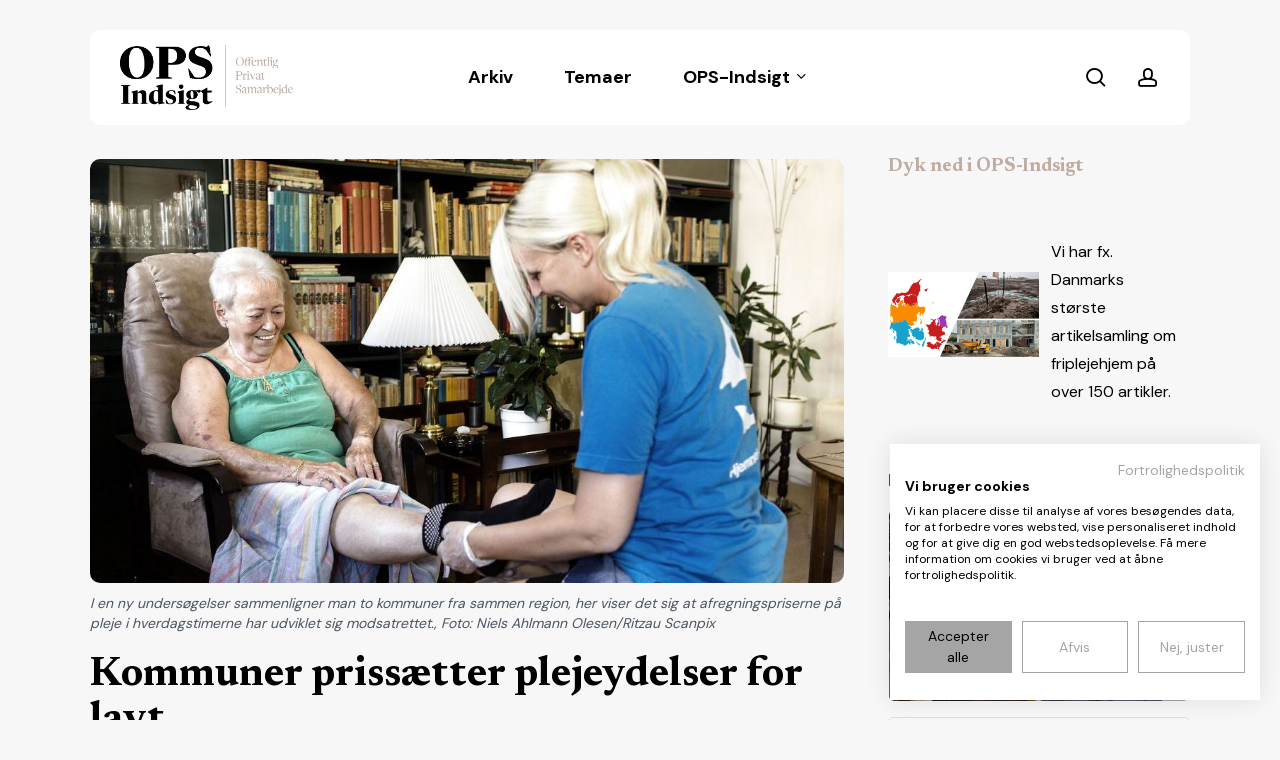

--- FILE ---
content_type: text/html; charset=UTF-8
request_url: https://www.ops-indsigt.dk/2021/10/03/kommuner-prissaetter-plejeydelser-for-lavt/
body_size: 22453
content:
<!doctype html>
<html lang="da-DK" prefix="og: https://ogp.me/ns#" class="no-js">
<head>
	<meta charset="UTF-8">
	<meta name="viewport" content="width=device-width, initial-scale=1, maximum-scale=1, user-scalable=0" /><script>!function(e,c){e[c]=e[c]+(e[c]&&" ")+"quform-js"}(document.documentElement,"className");</script>
<!-- Søgemaskine-optimering af Rank Math - https://rankmath.com/ -->
<title>Kommuner prissætter plejeydelser for lavt - OPS Indsigt</title>
<meta name="description" content="Af en ny undersøgelse fremgår det, at ingen kommuner har fastsat en pris på plejeydelser der sandsynliggør, at den dækker alle omkostninger. ”Der er behov for en uvildig instans, som kan efterprøve kommunernes afregningspriser,” lyder det fra branchen."/>
<meta name="robots" content="index, follow, max-snippet:-1, max-video-preview:-1, max-image-preview:large"/>
<link rel="canonical" href="https://www.ops-indsigt.dk/2021/10/03/kommuner-prissaetter-plejeydelser-for-lavt/" />
<meta property="og:locale" content="da_DK" />
<meta property="og:type" content="article" />
<meta property="og:title" content="Kommuner prissætter plejeydelser for lavt - OPS Indsigt" />
<meta property="og:description" content="Af en ny undersøgelse fremgår det, at ingen kommuner har fastsat en pris på plejeydelser der sandsynliggør, at den dækker alle omkostninger. ”Der er behov for en uvildig instans, som kan efterprøve kommunernes afregningspriser,” lyder det fra branchen." />
<meta property="og:url" content="https://www.ops-indsigt.dk/2021/10/03/kommuner-prissaetter-plejeydelser-for-lavt/" />
<meta property="og:site_name" content="OPS Indsigt" />
<meta property="og:updated_time" content="2024-01-29T10:16:57+01:00" />
<meta property="og:image" content="https://www.ops-indsigt.dk/wp-content/uploads/2024/01/20140725-090039-3-1920x1279we-1-1633263527-yr3g1.jpg" />
<meta property="og:image:secure_url" content="https://www.ops-indsigt.dk/wp-content/uploads/2024/01/20140725-090039-3-1920x1279we-1-1633263527-yr3g1.jpg" />
<meta property="og:image:width" content="1198" />
<meta property="og:image:height" content="599" />
<meta property="og:image:alt" content="I en ny undersøgelser sammenligner man to kommuner fra sammen region" />
<meta property="og:image:type" content="image/jpeg" />
<meta property="article:published_time" content="2021-10-03T11:08:39+02:00" />
<meta property="article:modified_time" content="2024-01-29T10:16:57+01:00" />
<meta name="twitter:card" content="summary_large_image" />
<meta name="twitter:title" content="Kommuner prissætter plejeydelser for lavt - OPS Indsigt" />
<meta name="twitter:description" content="Af en ny undersøgelse fremgår det, at ingen kommuner har fastsat en pris på plejeydelser der sandsynliggør, at den dækker alle omkostninger. ”Der er behov for en uvildig instans, som kan efterprøve kommunernes afregningspriser,” lyder det fra branchen." />
<meta name="twitter:image" content="https://www.ops-indsigt.dk/wp-content/uploads/2024/01/20140725-090039-3-1920x1279we-1-1633263527-yr3g1.jpg" />
<meta name="twitter:label1" content="Skrevet af" />
<meta name="twitter:data1" content="Steen Houmark" />
<meta name="twitter:label2" content="Tid for at læse" />
<meta name="twitter:data2" content="4 minutter" />
<script type="application/ld+json" class="rank-math-schema">{"@context":"https://schema.org","@graph":[{"@type":["Person","Organization"],"@id":"https://www.ops-indsigt.dk/#person","name":"OPS Indsigt","logo":{"@type":"ImageObject","@id":"https://www.ops-indsigt.dk/#logo","url":"https://www.ops-indsigt.dk/wp-content/uploads/2024/01/ops-logo.jpg","contentUrl":"https://www.ops-indsigt.dk/wp-content/uploads/2024/01/ops-logo.jpg","caption":"OPS Indsigt","inLanguage":"da-DK","width":"2543","height":"956"},"image":{"@type":"ImageObject","@id":"https://www.ops-indsigt.dk/#logo","url":"https://www.ops-indsigt.dk/wp-content/uploads/2024/01/ops-logo.jpg","contentUrl":"https://www.ops-indsigt.dk/wp-content/uploads/2024/01/ops-logo.jpg","caption":"OPS Indsigt","inLanguage":"da-DK","width":"2543","height":"956"}},{"@type":"WebSite","@id":"https://www.ops-indsigt.dk/#website","url":"https://www.ops-indsigt.dk","name":"OPS Indsigt","publisher":{"@id":"https://www.ops-indsigt.dk/#person"},"inLanguage":"da-DK"},{"@type":"ImageObject","@id":"https://www.ops-indsigt.dk/wp-content/uploads/2024/01/20140725-090039-3-1920x1279we-1-1633263527-yr3g1.jpg","url":"https://www.ops-indsigt.dk/wp-content/uploads/2024/01/20140725-090039-3-1920x1279we-1-1633263527-yr3g1.jpg","width":"1198","height":"599","caption":"I en ny unders\u00f8gelser sammenligner man to kommuner fra sammen region","inLanguage":"da-DK"},{"@type":"WebPage","@id":"https://www.ops-indsigt.dk/2021/10/03/kommuner-prissaetter-plejeydelser-for-lavt/#webpage","url":"https://www.ops-indsigt.dk/2021/10/03/kommuner-prissaetter-plejeydelser-for-lavt/","name":"Kommuner priss\u00e6tter plejeydelser for lavt - OPS Indsigt","datePublished":"2021-10-03T11:08:39+02:00","dateModified":"2024-01-29T10:16:57+01:00","isPartOf":{"@id":"https://www.ops-indsigt.dk/#website"},"primaryImageOfPage":{"@id":"https://www.ops-indsigt.dk/wp-content/uploads/2024/01/20140725-090039-3-1920x1279we-1-1633263527-yr3g1.jpg"},"inLanguage":"da-DK"},{"@type":"Person","@id":"https://www.ops-indsigt.dk/author/steen-houmark/","name":"Steen Houmark","url":"https://www.ops-indsigt.dk/author/steen-houmark/","image":{"@type":"ImageObject","@id":"https://secure.gravatar.com/avatar/b176eab28aabd3a68130b359eab54a1e1580be96c1e6bb617649a8a59f709694?s=96&amp;d=mm&amp;r=g","url":"https://secure.gravatar.com/avatar/b176eab28aabd3a68130b359eab54a1e1580be96c1e6bb617649a8a59f709694?s=96&amp;d=mm&amp;r=g","caption":"Steen Houmark","inLanguage":"da-DK"},"sameAs":["http://sh@ops-indsigt.dk"]},{"@type":"NewsArticle","headline":"Kommuner priss\u00e6tter plejeydelser for lavt - OPS Indsigt","datePublished":"2021-10-03T11:08:39+02:00","dateModified":"2024-01-29T10:16:57+01:00","author":{"@id":"https://www.ops-indsigt.dk/author/steen-houmark/","name":"Steen Houmark"},"publisher":{"@id":"https://www.ops-indsigt.dk/#person"},"description":"Af en ny unders\u00f8gelse fremg\u00e5r det, at ingen kommuner har fastsat en pris p\u00e5 plejeydelser der sandsynligg\u00f8r, at den d\u00e6kker alle omkostninger. \u201dDer er behov for en uvildig instans, som kan efterpr\u00f8ve kommunernes afregningspriser,\u201d lyder det fra branchen.","name":"Kommuner priss\u00e6tter plejeydelser for lavt - OPS Indsigt","@id":"https://www.ops-indsigt.dk/2021/10/03/kommuner-prissaetter-plejeydelser-for-lavt/#richSnippet","isPartOf":{"@id":"https://www.ops-indsigt.dk/2021/10/03/kommuner-prissaetter-plejeydelser-for-lavt/#webpage"},"image":{"@id":"https://www.ops-indsigt.dk/wp-content/uploads/2024/01/20140725-090039-3-1920x1279we-1-1633263527-yr3g1.jpg"},"inLanguage":"da-DK","mainEntityOfPage":{"@id":"https://www.ops-indsigt.dk/2021/10/03/kommuner-prissaetter-plejeydelser-for-lavt/#webpage"}}]}</script>
<!-- /Rank Math WordPress SEO plugin -->

<link rel='dns-prefetch' href='//consent.cookiefirst.com' />
<link rel='dns-prefetch' href='//app.iteras.dk' />
<link rel='dns-prefetch' href='//fonts.googleapis.com' />
<link rel="alternate" type="application/rss+xml" title="OPS Indsigt &raquo; Feed" href="https://www.ops-indsigt.dk/feed/" />
<link rel="alternate" type="application/rss+xml" title="OPS Indsigt &raquo;-kommentar-feed" href="https://www.ops-indsigt.dk/comments/feed/" />
<link rel="alternate" type="application/rss+xml" title="OPS Indsigt &raquo; Kommuner prissætter plejeydelser for lavt-kommentar-feed" href="https://www.ops-indsigt.dk/2021/10/03/kommuner-prissaetter-plejeydelser-for-lavt/feed/" />
<link rel="alternate" title="oEmbed (JSON)" type="application/json+oembed" href="https://www.ops-indsigt.dk/wp-json/oembed/1.0/embed?url=https%3A%2F%2Fwww.ops-indsigt.dk%2F2021%2F10%2F03%2Fkommuner-prissaetter-plejeydelser-for-lavt%2F" />
<link rel="alternate" title="oEmbed (XML)" type="text/xml+oembed" href="https://www.ops-indsigt.dk/wp-json/oembed/1.0/embed?url=https%3A%2F%2Fwww.ops-indsigt.dk%2F2021%2F10%2F03%2Fkommuner-prissaetter-plejeydelser-for-lavt%2F&#038;format=xml" />
<style id='wp-img-auto-sizes-contain-inline-css' type='text/css'>
img:is([sizes=auto i],[sizes^="auto," i]){contain-intrinsic-size:3000px 1500px}
/*# sourceURL=wp-img-auto-sizes-contain-inline-css */
</style>
<style id='wp-emoji-styles-inline-css' type='text/css'>

	img.wp-smiley, img.emoji {
		display: inline !important;
		border: none !important;
		box-shadow: none !important;
		height: 1em !important;
		width: 1em !important;
		margin: 0 0.07em !important;
		vertical-align: -0.1em !important;
		background: none !important;
		padding: 0 !important;
	}
/*# sourceURL=wp-emoji-styles-inline-css */
</style>
<style id='wp-block-library-inline-css' type='text/css'>
:root{--wp-block-synced-color:#7a00df;--wp-block-synced-color--rgb:122,0,223;--wp-bound-block-color:var(--wp-block-synced-color);--wp-editor-canvas-background:#ddd;--wp-admin-theme-color:#007cba;--wp-admin-theme-color--rgb:0,124,186;--wp-admin-theme-color-darker-10:#006ba1;--wp-admin-theme-color-darker-10--rgb:0,107,160.5;--wp-admin-theme-color-darker-20:#005a87;--wp-admin-theme-color-darker-20--rgb:0,90,135;--wp-admin-border-width-focus:2px}@media (min-resolution:192dpi){:root{--wp-admin-border-width-focus:1.5px}}.wp-element-button{cursor:pointer}:root .has-very-light-gray-background-color{background-color:#eee}:root .has-very-dark-gray-background-color{background-color:#313131}:root .has-very-light-gray-color{color:#eee}:root .has-very-dark-gray-color{color:#313131}:root .has-vivid-green-cyan-to-vivid-cyan-blue-gradient-background{background:linear-gradient(135deg,#00d084,#0693e3)}:root .has-purple-crush-gradient-background{background:linear-gradient(135deg,#34e2e4,#4721fb 50%,#ab1dfe)}:root .has-hazy-dawn-gradient-background{background:linear-gradient(135deg,#faaca8,#dad0ec)}:root .has-subdued-olive-gradient-background{background:linear-gradient(135deg,#fafae1,#67a671)}:root .has-atomic-cream-gradient-background{background:linear-gradient(135deg,#fdd79a,#004a59)}:root .has-nightshade-gradient-background{background:linear-gradient(135deg,#330968,#31cdcf)}:root .has-midnight-gradient-background{background:linear-gradient(135deg,#020381,#2874fc)}:root{--wp--preset--font-size--normal:16px;--wp--preset--font-size--huge:42px}.has-regular-font-size{font-size:1em}.has-larger-font-size{font-size:2.625em}.has-normal-font-size{font-size:var(--wp--preset--font-size--normal)}.has-huge-font-size{font-size:var(--wp--preset--font-size--huge)}.has-text-align-center{text-align:center}.has-text-align-left{text-align:left}.has-text-align-right{text-align:right}.has-fit-text{white-space:nowrap!important}#end-resizable-editor-section{display:none}.aligncenter{clear:both}.items-justified-left{justify-content:flex-start}.items-justified-center{justify-content:center}.items-justified-right{justify-content:flex-end}.items-justified-space-between{justify-content:space-between}.screen-reader-text{border:0;clip-path:inset(50%);height:1px;margin:-1px;overflow:hidden;padding:0;position:absolute;width:1px;word-wrap:normal!important}.screen-reader-text:focus{background-color:#ddd;clip-path:none;color:#444;display:block;font-size:1em;height:auto;left:5px;line-height:normal;padding:15px 23px 14px;text-decoration:none;top:5px;width:auto;z-index:100000}html :where(.has-border-color){border-style:solid}html :where([style*=border-top-color]){border-top-style:solid}html :where([style*=border-right-color]){border-right-style:solid}html :where([style*=border-bottom-color]){border-bottom-style:solid}html :where([style*=border-left-color]){border-left-style:solid}html :where([style*=border-width]){border-style:solid}html :where([style*=border-top-width]){border-top-style:solid}html :where([style*=border-right-width]){border-right-style:solid}html :where([style*=border-bottom-width]){border-bottom-style:solid}html :where([style*=border-left-width]){border-left-style:solid}html :where(img[class*=wp-image-]){height:auto;max-width:100%}:where(figure){margin:0 0 1em}html :where(.is-position-sticky){--wp-admin--admin-bar--position-offset:var(--wp-admin--admin-bar--height,0px)}@media screen and (max-width:600px){html :where(.is-position-sticky){--wp-admin--admin-bar--position-offset:0px}}

/*# sourceURL=wp-block-library-inline-css */
</style><style id='wp-block-heading-inline-css' type='text/css'>
h1:where(.wp-block-heading).has-background,h2:where(.wp-block-heading).has-background,h3:where(.wp-block-heading).has-background,h4:where(.wp-block-heading).has-background,h5:where(.wp-block-heading).has-background,h6:where(.wp-block-heading).has-background{padding:1.25em 2.375em}h1.has-text-align-left[style*=writing-mode]:where([style*=vertical-lr]),h1.has-text-align-right[style*=writing-mode]:where([style*=vertical-rl]),h2.has-text-align-left[style*=writing-mode]:where([style*=vertical-lr]),h2.has-text-align-right[style*=writing-mode]:where([style*=vertical-rl]),h3.has-text-align-left[style*=writing-mode]:where([style*=vertical-lr]),h3.has-text-align-right[style*=writing-mode]:where([style*=vertical-rl]),h4.has-text-align-left[style*=writing-mode]:where([style*=vertical-lr]),h4.has-text-align-right[style*=writing-mode]:where([style*=vertical-rl]),h5.has-text-align-left[style*=writing-mode]:where([style*=vertical-lr]),h5.has-text-align-right[style*=writing-mode]:where([style*=vertical-rl]),h6.has-text-align-left[style*=writing-mode]:where([style*=vertical-lr]),h6.has-text-align-right[style*=writing-mode]:where([style*=vertical-rl]){rotate:180deg}
/*# sourceURL=https://www.ops-indsigt.dk/wp-includes/blocks/heading/style.min.css */
</style>
<style id='wp-block-media-text-inline-css' type='text/css'>
.wp-block-media-text{box-sizing:border-box;
  /*!rtl:begin:ignore*/direction:ltr;
  /*!rtl:end:ignore*/display:grid;grid-template-columns:50% 1fr;grid-template-rows:auto}.wp-block-media-text.has-media-on-the-right{grid-template-columns:1fr 50%}.wp-block-media-text.is-vertically-aligned-top>.wp-block-media-text__content,.wp-block-media-text.is-vertically-aligned-top>.wp-block-media-text__media{align-self:start}.wp-block-media-text.is-vertically-aligned-center>.wp-block-media-text__content,.wp-block-media-text.is-vertically-aligned-center>.wp-block-media-text__media,.wp-block-media-text>.wp-block-media-text__content,.wp-block-media-text>.wp-block-media-text__media{align-self:center}.wp-block-media-text.is-vertically-aligned-bottom>.wp-block-media-text__content,.wp-block-media-text.is-vertically-aligned-bottom>.wp-block-media-text__media{align-self:end}.wp-block-media-text>.wp-block-media-text__media{
  /*!rtl:begin:ignore*/grid-column:1;grid-row:1;
  /*!rtl:end:ignore*/margin:0}.wp-block-media-text>.wp-block-media-text__content{direction:ltr;
  /*!rtl:begin:ignore*/grid-column:2;grid-row:1;
  /*!rtl:end:ignore*/padding:0 8%;word-break:break-word}.wp-block-media-text.has-media-on-the-right>.wp-block-media-text__media{
  /*!rtl:begin:ignore*/grid-column:2;grid-row:1
  /*!rtl:end:ignore*/}.wp-block-media-text.has-media-on-the-right>.wp-block-media-text__content{
  /*!rtl:begin:ignore*/grid-column:1;grid-row:1
  /*!rtl:end:ignore*/}.wp-block-media-text__media a{display:block}.wp-block-media-text__media img,.wp-block-media-text__media video{height:auto;max-width:unset;vertical-align:middle;width:100%}.wp-block-media-text.is-image-fill>.wp-block-media-text__media{background-size:cover;height:100%;min-height:250px}.wp-block-media-text.is-image-fill>.wp-block-media-text__media>a{display:block;height:100%}.wp-block-media-text.is-image-fill>.wp-block-media-text__media img{height:1px;margin:-1px;overflow:hidden;padding:0;position:absolute;width:1px;clip:rect(0,0,0,0);border:0}.wp-block-media-text.is-image-fill-element>.wp-block-media-text__media{height:100%;min-height:250px}.wp-block-media-text.is-image-fill-element>.wp-block-media-text__media>a{display:block;height:100%}.wp-block-media-text.is-image-fill-element>.wp-block-media-text__media img{height:100%;object-fit:cover;width:100%}@media (max-width:600px){.wp-block-media-text.is-stacked-on-mobile{grid-template-columns:100%!important}.wp-block-media-text.is-stacked-on-mobile>.wp-block-media-text__media{grid-column:1;grid-row:1}.wp-block-media-text.is-stacked-on-mobile>.wp-block-media-text__content{grid-column:1;grid-row:2}}
/*# sourceURL=https://www.ops-indsigt.dk/wp-includes/blocks/media-text/style.min.css */
</style>
<style id='wp-block-paragraph-inline-css' type='text/css'>
.is-small-text{font-size:.875em}.is-regular-text{font-size:1em}.is-large-text{font-size:2.25em}.is-larger-text{font-size:3em}.has-drop-cap:not(:focus):first-letter{float:left;font-size:8.4em;font-style:normal;font-weight:100;line-height:.68;margin:.05em .1em 0 0;text-transform:uppercase}body.rtl .has-drop-cap:not(:focus):first-letter{float:none;margin-left:.1em}p.has-drop-cap.has-background{overflow:hidden}:root :where(p.has-background){padding:1.25em 2.375em}:where(p.has-text-color:not(.has-link-color)) a{color:inherit}p.has-text-align-left[style*="writing-mode:vertical-lr"],p.has-text-align-right[style*="writing-mode:vertical-rl"]{rotate:180deg}
/*# sourceURL=https://www.ops-indsigt.dk/wp-includes/blocks/paragraph/style.min.css */
</style>
<style id='global-styles-inline-css' type='text/css'>
:root{--wp--preset--aspect-ratio--square: 1;--wp--preset--aspect-ratio--4-3: 4/3;--wp--preset--aspect-ratio--3-4: 3/4;--wp--preset--aspect-ratio--3-2: 3/2;--wp--preset--aspect-ratio--2-3: 2/3;--wp--preset--aspect-ratio--16-9: 16/9;--wp--preset--aspect-ratio--9-16: 9/16;--wp--preset--color--black: #000000;--wp--preset--color--cyan-bluish-gray: #abb8c3;--wp--preset--color--white: #ffffff;--wp--preset--color--pale-pink: #f78da7;--wp--preset--color--vivid-red: #cf2e2e;--wp--preset--color--luminous-vivid-orange: #ff6900;--wp--preset--color--luminous-vivid-amber: #fcb900;--wp--preset--color--light-green-cyan: #7bdcb5;--wp--preset--color--vivid-green-cyan: #00d084;--wp--preset--color--pale-cyan-blue: #8ed1fc;--wp--preset--color--vivid-cyan-blue: #0693e3;--wp--preset--color--vivid-purple: #9b51e0;--wp--preset--gradient--vivid-cyan-blue-to-vivid-purple: linear-gradient(135deg,rgb(6,147,227) 0%,rgb(155,81,224) 100%);--wp--preset--gradient--light-green-cyan-to-vivid-green-cyan: linear-gradient(135deg,rgb(122,220,180) 0%,rgb(0,208,130) 100%);--wp--preset--gradient--luminous-vivid-amber-to-luminous-vivid-orange: linear-gradient(135deg,rgb(252,185,0) 0%,rgb(255,105,0) 100%);--wp--preset--gradient--luminous-vivid-orange-to-vivid-red: linear-gradient(135deg,rgb(255,105,0) 0%,rgb(207,46,46) 100%);--wp--preset--gradient--very-light-gray-to-cyan-bluish-gray: linear-gradient(135deg,rgb(238,238,238) 0%,rgb(169,184,195) 100%);--wp--preset--gradient--cool-to-warm-spectrum: linear-gradient(135deg,rgb(74,234,220) 0%,rgb(151,120,209) 20%,rgb(207,42,186) 40%,rgb(238,44,130) 60%,rgb(251,105,98) 80%,rgb(254,248,76) 100%);--wp--preset--gradient--blush-light-purple: linear-gradient(135deg,rgb(255,206,236) 0%,rgb(152,150,240) 100%);--wp--preset--gradient--blush-bordeaux: linear-gradient(135deg,rgb(254,205,165) 0%,rgb(254,45,45) 50%,rgb(107,0,62) 100%);--wp--preset--gradient--luminous-dusk: linear-gradient(135deg,rgb(255,203,112) 0%,rgb(199,81,192) 50%,rgb(65,88,208) 100%);--wp--preset--gradient--pale-ocean: linear-gradient(135deg,rgb(255,245,203) 0%,rgb(182,227,212) 50%,rgb(51,167,181) 100%);--wp--preset--gradient--electric-grass: linear-gradient(135deg,rgb(202,248,128) 0%,rgb(113,206,126) 100%);--wp--preset--gradient--midnight: linear-gradient(135deg,rgb(2,3,129) 0%,rgb(40,116,252) 100%);--wp--preset--font-size--small: 13px;--wp--preset--font-size--medium: 20px;--wp--preset--font-size--large: 36px;--wp--preset--font-size--x-large: 42px;--wp--preset--spacing--20: 0.44rem;--wp--preset--spacing--30: 0.67rem;--wp--preset--spacing--40: 1rem;--wp--preset--spacing--50: 1.5rem;--wp--preset--spacing--60: 2.25rem;--wp--preset--spacing--70: 3.38rem;--wp--preset--spacing--80: 5.06rem;--wp--preset--shadow--natural: 6px 6px 9px rgba(0, 0, 0, 0.2);--wp--preset--shadow--deep: 12px 12px 50px rgba(0, 0, 0, 0.4);--wp--preset--shadow--sharp: 6px 6px 0px rgba(0, 0, 0, 0.2);--wp--preset--shadow--outlined: 6px 6px 0px -3px rgb(255, 255, 255), 6px 6px rgb(0, 0, 0);--wp--preset--shadow--crisp: 6px 6px 0px rgb(0, 0, 0);}:root { --wp--style--global--content-size: 1300px;--wp--style--global--wide-size: 1300px; }:where(body) { margin: 0; }.wp-site-blocks > .alignleft { float: left; margin-right: 2em; }.wp-site-blocks > .alignright { float: right; margin-left: 2em; }.wp-site-blocks > .aligncenter { justify-content: center; margin-left: auto; margin-right: auto; }:where(.is-layout-flex){gap: 0.5em;}:where(.is-layout-grid){gap: 0.5em;}.is-layout-flow > .alignleft{float: left;margin-inline-start: 0;margin-inline-end: 2em;}.is-layout-flow > .alignright{float: right;margin-inline-start: 2em;margin-inline-end: 0;}.is-layout-flow > .aligncenter{margin-left: auto !important;margin-right: auto !important;}.is-layout-constrained > .alignleft{float: left;margin-inline-start: 0;margin-inline-end: 2em;}.is-layout-constrained > .alignright{float: right;margin-inline-start: 2em;margin-inline-end: 0;}.is-layout-constrained > .aligncenter{margin-left: auto !important;margin-right: auto !important;}.is-layout-constrained > :where(:not(.alignleft):not(.alignright):not(.alignfull)){max-width: var(--wp--style--global--content-size);margin-left: auto !important;margin-right: auto !important;}.is-layout-constrained > .alignwide{max-width: var(--wp--style--global--wide-size);}body .is-layout-flex{display: flex;}.is-layout-flex{flex-wrap: wrap;align-items: center;}.is-layout-flex > :is(*, div){margin: 0;}body .is-layout-grid{display: grid;}.is-layout-grid > :is(*, div){margin: 0;}body{padding-top: 0px;padding-right: 0px;padding-bottom: 0px;padding-left: 0px;}:root :where(.wp-element-button, .wp-block-button__link){background-color: #32373c;border-width: 0;color: #fff;font-family: inherit;font-size: inherit;font-style: inherit;font-weight: inherit;letter-spacing: inherit;line-height: inherit;padding-top: calc(0.667em + 2px);padding-right: calc(1.333em + 2px);padding-bottom: calc(0.667em + 2px);padding-left: calc(1.333em + 2px);text-decoration: none;text-transform: inherit;}.has-black-color{color: var(--wp--preset--color--black) !important;}.has-cyan-bluish-gray-color{color: var(--wp--preset--color--cyan-bluish-gray) !important;}.has-white-color{color: var(--wp--preset--color--white) !important;}.has-pale-pink-color{color: var(--wp--preset--color--pale-pink) !important;}.has-vivid-red-color{color: var(--wp--preset--color--vivid-red) !important;}.has-luminous-vivid-orange-color{color: var(--wp--preset--color--luminous-vivid-orange) !important;}.has-luminous-vivid-amber-color{color: var(--wp--preset--color--luminous-vivid-amber) !important;}.has-light-green-cyan-color{color: var(--wp--preset--color--light-green-cyan) !important;}.has-vivid-green-cyan-color{color: var(--wp--preset--color--vivid-green-cyan) !important;}.has-pale-cyan-blue-color{color: var(--wp--preset--color--pale-cyan-blue) !important;}.has-vivid-cyan-blue-color{color: var(--wp--preset--color--vivid-cyan-blue) !important;}.has-vivid-purple-color{color: var(--wp--preset--color--vivid-purple) !important;}.has-black-background-color{background-color: var(--wp--preset--color--black) !important;}.has-cyan-bluish-gray-background-color{background-color: var(--wp--preset--color--cyan-bluish-gray) !important;}.has-white-background-color{background-color: var(--wp--preset--color--white) !important;}.has-pale-pink-background-color{background-color: var(--wp--preset--color--pale-pink) !important;}.has-vivid-red-background-color{background-color: var(--wp--preset--color--vivid-red) !important;}.has-luminous-vivid-orange-background-color{background-color: var(--wp--preset--color--luminous-vivid-orange) !important;}.has-luminous-vivid-amber-background-color{background-color: var(--wp--preset--color--luminous-vivid-amber) !important;}.has-light-green-cyan-background-color{background-color: var(--wp--preset--color--light-green-cyan) !important;}.has-vivid-green-cyan-background-color{background-color: var(--wp--preset--color--vivid-green-cyan) !important;}.has-pale-cyan-blue-background-color{background-color: var(--wp--preset--color--pale-cyan-blue) !important;}.has-vivid-cyan-blue-background-color{background-color: var(--wp--preset--color--vivid-cyan-blue) !important;}.has-vivid-purple-background-color{background-color: var(--wp--preset--color--vivid-purple) !important;}.has-black-border-color{border-color: var(--wp--preset--color--black) !important;}.has-cyan-bluish-gray-border-color{border-color: var(--wp--preset--color--cyan-bluish-gray) !important;}.has-white-border-color{border-color: var(--wp--preset--color--white) !important;}.has-pale-pink-border-color{border-color: var(--wp--preset--color--pale-pink) !important;}.has-vivid-red-border-color{border-color: var(--wp--preset--color--vivid-red) !important;}.has-luminous-vivid-orange-border-color{border-color: var(--wp--preset--color--luminous-vivid-orange) !important;}.has-luminous-vivid-amber-border-color{border-color: var(--wp--preset--color--luminous-vivid-amber) !important;}.has-light-green-cyan-border-color{border-color: var(--wp--preset--color--light-green-cyan) !important;}.has-vivid-green-cyan-border-color{border-color: var(--wp--preset--color--vivid-green-cyan) !important;}.has-pale-cyan-blue-border-color{border-color: var(--wp--preset--color--pale-cyan-blue) !important;}.has-vivid-cyan-blue-border-color{border-color: var(--wp--preset--color--vivid-cyan-blue) !important;}.has-vivid-purple-border-color{border-color: var(--wp--preset--color--vivid-purple) !important;}.has-vivid-cyan-blue-to-vivid-purple-gradient-background{background: var(--wp--preset--gradient--vivid-cyan-blue-to-vivid-purple) !important;}.has-light-green-cyan-to-vivid-green-cyan-gradient-background{background: var(--wp--preset--gradient--light-green-cyan-to-vivid-green-cyan) !important;}.has-luminous-vivid-amber-to-luminous-vivid-orange-gradient-background{background: var(--wp--preset--gradient--luminous-vivid-amber-to-luminous-vivid-orange) !important;}.has-luminous-vivid-orange-to-vivid-red-gradient-background{background: var(--wp--preset--gradient--luminous-vivid-orange-to-vivid-red) !important;}.has-very-light-gray-to-cyan-bluish-gray-gradient-background{background: var(--wp--preset--gradient--very-light-gray-to-cyan-bluish-gray) !important;}.has-cool-to-warm-spectrum-gradient-background{background: var(--wp--preset--gradient--cool-to-warm-spectrum) !important;}.has-blush-light-purple-gradient-background{background: var(--wp--preset--gradient--blush-light-purple) !important;}.has-blush-bordeaux-gradient-background{background: var(--wp--preset--gradient--blush-bordeaux) !important;}.has-luminous-dusk-gradient-background{background: var(--wp--preset--gradient--luminous-dusk) !important;}.has-pale-ocean-gradient-background{background: var(--wp--preset--gradient--pale-ocean) !important;}.has-electric-grass-gradient-background{background: var(--wp--preset--gradient--electric-grass) !important;}.has-midnight-gradient-background{background: var(--wp--preset--gradient--midnight) !important;}.has-small-font-size{font-size: var(--wp--preset--font-size--small) !important;}.has-medium-font-size{font-size: var(--wp--preset--font-size--medium) !important;}.has-large-font-size{font-size: var(--wp--preset--font-size--large) !important;}.has-x-large-font-size{font-size: var(--wp--preset--font-size--x-large) !important;}
/*# sourceURL=global-styles-inline-css */
</style>

<link rel='stylesheet' id='cookiefirst-plugin-css' href='https://www.ops-indsigt.dk/wp-content/plugins/cookiefirst-plugin/public/css/cookiefirst-plugin-public.css?ver=1.0.0' type='text/css' media='all' />
<link rel='stylesheet' id='salient-social-css' href='https://www.ops-indsigt.dk/wp-content/plugins/salient-social/css/style.css?ver=1.2.5' type='text/css' media='all' />
<style id='salient-social-inline-css' type='text/css'>

  .sharing-default-minimal .nectar-love.loved,
  body .nectar-social[data-color-override="override"].fixed > a:before, 
  body .nectar-social[data-color-override="override"].fixed .nectar-social-inner a,
  .sharing-default-minimal .nectar-social[data-color-override="override"] .nectar-social-inner a:hover,
  .nectar-social.vertical[data-color-override="override"] .nectar-social-inner a:hover {
    background-color: #bfada3;
  }
  .nectar-social.hover .nectar-love.loved,
  .nectar-social.hover > .nectar-love-button a:hover,
  .nectar-social[data-color-override="override"].hover > div a:hover,
  #single-below-header .nectar-social[data-color-override="override"].hover > div a:hover,
  .nectar-social[data-color-override="override"].hover .share-btn:hover,
  .sharing-default-minimal .nectar-social[data-color-override="override"] .nectar-social-inner a {
    border-color: #bfada3;
  }
  #single-below-header .nectar-social.hover .nectar-love.loved i,
  #single-below-header .nectar-social.hover[data-color-override="override"] a:hover,
  #single-below-header .nectar-social.hover[data-color-override="override"] a:hover i,
  #single-below-header .nectar-social.hover .nectar-love-button a:hover i,
  .nectar-love:hover i,
  .hover .nectar-love:hover .total_loves,
  .nectar-love.loved i,
  .nectar-social.hover .nectar-love.loved .total_loves,
  .nectar-social.hover .share-btn:hover, 
  .nectar-social[data-color-override="override"].hover .nectar-social-inner a:hover,
  .nectar-social[data-color-override="override"].hover > div:hover span,
  .sharing-default-minimal .nectar-social[data-color-override="override"] .nectar-social-inner a:not(:hover) i,
  .sharing-default-minimal .nectar-social[data-color-override="override"] .nectar-social-inner a:not(:hover) {
    color: #bfada3;
  }
/*# sourceURL=salient-social-inline-css */
</style>
<link rel='stylesheet' id='quform-css' href='https://www.ops-indsigt.dk/wp-content/plugins/quform/cache/quform.css?ver=1763729479' type='text/css' media='all' />
<link rel='stylesheet' id='iteras-plugin-styles-css' href='https://www.ops-indsigt.dk/wp-content/plugins/iteras/public/assets/css/public.css?ver=1.8.2' type='text/css' media='all' />
<link rel='stylesheet' id='font-awesome-css' href='https://www.ops-indsigt.dk/wp-content/themes/salient/css/font-awesome-legacy.min.css?ver=4.7.1' type='text/css' media='all' />
<link rel='stylesheet' id='salient-grid-system-css' href='https://www.ops-indsigt.dk/wp-content/themes/salient/css/build/grid-system.css?ver=17.2.0' type='text/css' media='all' />
<link rel='stylesheet' id='main-styles-css' href='https://www.ops-indsigt.dk/wp-content/themes/salient/css/build/style.css?ver=17.2.0' type='text/css' media='all' />
<link rel='stylesheet' id='nectar-header-layout-centered-menu-css' href='https://www.ops-indsigt.dk/wp-content/themes/salient/css/build/header/header-layout-centered-menu.css?ver=17.2.0' type='text/css' media='all' />
<link rel='stylesheet' id='nectar-single-styles-css' href='https://www.ops-indsigt.dk/wp-content/themes/salient/css/build/single.css?ver=17.2.0' type='text/css' media='all' />
<link rel='stylesheet' id='nectar-element-post-grid-css' href='https://www.ops-indsigt.dk/wp-content/themes/salient/css/build/elements/element-post-grid.css?ver=17.2.0' type='text/css' media='all' />
<link rel='stylesheet' id='nectar-element-wpb-column-border-css' href='https://www.ops-indsigt.dk/wp-content/themes/salient/css/build/elements/element-wpb-column-border.css?ver=17.2.0' type='text/css' media='all' />
<link rel='stylesheet' id='nectar-element-recent-posts-css' href='https://www.ops-indsigt.dk/wp-content/themes/salient/css/build/elements/element-recent-posts.css?ver=17.2.0' type='text/css' media='all' />
<link rel='stylesheet' id='nectar_default_font_open_sans-css' href='https://fonts.googleapis.com/css?family=Open+Sans%3A300%2C400%2C600%2C700&#038;subset=latin%2Clatin-ext' type='text/css' media='all' />
<link rel='stylesheet' id='responsive-css' href='https://www.ops-indsigt.dk/wp-content/themes/salient/css/build/responsive.css?ver=17.2.0' type='text/css' media='all' />
<link rel='stylesheet' id='skin-material-css' href='https://www.ops-indsigt.dk/wp-content/themes/salient/css/build/skin-material.css?ver=17.2.0' type='text/css' media='all' />
<link rel='stylesheet' id='salient-wp-menu-dynamic-css' href='https://www.ops-indsigt.dk/wp-content/uploads/salient/menu-dynamic.css?ver=21405' type='text/css' media='all' />
<link rel='stylesheet' id='nectar-widget-posts-css' href='https://www.ops-indsigt.dk/wp-content/themes/salient/css/build/elements/widget-nectar-posts.css?ver=17.2.0' type='text/css' media='all' />
<link rel='stylesheet' id='dynamic-css-css' href='https://www.ops-indsigt.dk/wp-content/themes/salient/css/salient-dynamic-styles.css?ver=71484' type='text/css' media='all' />
<style id='dynamic-css-inline-css' type='text/css'>
.single.single-post .container-wrap{padding-top:0;}.main-content .featured-media-under-header{padding:min(6vw,90px) 0;}.featured-media-under-header__featured-media:not([data-has-img="false"]){margin-top:min(6vw,90px);}.featured-media-under-header__featured-media:not([data-format="video"]):not([data-format="audio"]):not([data-has-img="false"]){overflow:hidden;position:relative;padding-bottom:56.25%;}.featured-media-under-header__meta-wrap{display:flex;flex-wrap:wrap;align-items:center;}.featured-media-under-header__meta-wrap .meta-author{display:inline-flex;align-items:center;}.featured-media-under-header__meta-wrap .meta-author img{margin-right:8px;width:28px;border-radius:100px;}.featured-media-under-header__featured-media .post-featured-img{display:block;line-height:0;top:auto;bottom:0;}.featured-media-under-header__featured-media[data-n-parallax-bg="true"] .post-featured-img{height:calc(100% + 75px);}.featured-media-under-header__featured-media .post-featured-img img{position:absolute;top:0;left:0;width:100%;height:100%;object-fit:cover;object-position:top;}@media only screen and (max-width:690px){.featured-media-under-header__featured-media[data-n-parallax-bg="true"] .post-featured-img{height:calc(100% + 45px);}.featured-media-under-header__meta-wrap{font-size:14px;}}.featured-media-under-header__featured-media[data-align="center"] .post-featured-img img{object-position:center;}.featured-media-under-header__featured-media[data-align="bottom"] .post-featured-img img{object-position:bottom;}.featured-media-under-header h1{margin:max(min(0.35em,35px),20px) 0 max(min(0.25em,25px),15px) 0;}.featured-media-under-header__cat-wrap .meta-category a{line-height:1;padding:7px 15px;margin-right:15px;}.featured-media-under-header__cat-wrap .meta-category a:not(:hover){background-color:rgba(0,0,0,0.05);}.featured-media-under-header__cat-wrap .meta-category a:hover{color:#fff;}.featured-media-under-header__meta-wrap a,.featured-media-under-header__cat-wrap a{color:inherit;}.featured-media-under-header__meta-wrap > span:not(:first-child):not(.rich-snippet-hidden):before{content:"·";padding:0 .5em;}.featured-media-under-header__excerpt{margin:0 0 20px 0;}@media only screen and (min-width:691px){[data-animate="fade_in"] .featured-media-under-header__cat-wrap,[data-animate="fade_in"].featured-media-under-header .entry-title,[data-animate="fade_in"] .featured-media-under-header__meta-wrap,[data-animate="fade_in"] .featured-media-under-header__featured-media,[data-animate="fade_in"] .featured-media-under-header__excerpt,[data-animate="fade_in"].featured-media-under-header + .row .content-inner{opacity:0;transform:translateY(50px);animation:nectar_featured_media_load 1s cubic-bezier(0.25,1,0.5,1) forwards;}[data-animate="fade_in"] .featured-media-under-header__cat-wrap{animation-delay:0.1s;}[data-animate="fade_in"].featured-media-under-header .entry-title{animation-delay:0.2s;}[data-animate="fade_in"] .featured-media-under-header__excerpt{animation-delay:0.3s;}[data-animate="fade_in"] .featured-media-under-header__meta-wrap{animation-delay:0.3s;}[data-animate="fade_in"] .featured-media-under-header__featured-media{animation-delay:0.4s;}[data-animate="fade_in"].featured-media-under-header + .row .content-inner{animation-delay:0.5s;}}@keyframes nectar_featured_media_load{0%{transform:translateY(50px);opacity:0;}100%{transform:translateY(0px);opacity:1;}}#header-space{background-color:#f7f7f7}@media only screen and (min-width:1000px){#page-header-wrap.fullscreen-header,#page-header-wrap.fullscreen-header #page-header-bg,html:not(.nectar-box-roll-loaded) .nectar-box-roll > #page-header-bg.fullscreen-header,.nectar_fullscreen_zoom_recent_projects,#nectar_fullscreen_rows:not(.afterLoaded) > div{height:100vh;}.wpb_row.vc_row-o-full-height.top-level,.wpb_row.vc_row-o-full-height.top-level > .col.span_12{min-height:100vh;}#page-header-bg[data-alignment-v="middle"] .span_6 .inner-wrap,#page-header-bg[data-alignment-v="top"] .span_6 .inner-wrap,.blog-archive-header.color-bg .container{padding-top:120px;}#page-header-wrap.container #page-header-bg .span_6 .inner-wrap{padding-top:0;}.nectar-slider-wrap[data-fullscreen="true"]:not(.loaded),.nectar-slider-wrap[data-fullscreen="true"]:not(.loaded) .swiper-container{height:calc(100vh + 2px)!important;}.admin-bar .nectar-slider-wrap[data-fullscreen="true"]:not(.loaded),.admin-bar .nectar-slider-wrap[data-fullscreen="true"]:not(.loaded) .swiper-container{height:calc(100vh - 30px)!important;}}@media only screen and (max-width:999px){#page-header-bg[data-alignment-v="middle"]:not(.fullscreen-header) .span_6 .inner-wrap,#page-header-bg[data-alignment-v="top"] .span_6 .inner-wrap,.blog-archive-header.color-bg .container{padding-top:110px;}.vc_row.top-level.full-width-section:not(.full-width-ns) > .span_12,#page-header-bg[data-alignment-v="bottom"] .span_6 .inner-wrap{padding-top:50px;}}@media only screen and (max-width:690px){.vc_row.top-level.full-width-section:not(.full-width-ns) > .span_12{padding-top:110px;}.vc_row.top-level.full-width-content .nectar-recent-posts-single_featured .recent-post-container > .inner-wrap{padding-top:50px;}}@media only screen and (max-width:999px){.full-width-ns .nectar-slider-wrap .swiper-slide[data-y-pos="middle"] .content,.full-width-ns .nectar-slider-wrap .swiper-slide[data-y-pos="top"] .content{padding-top:60px;}}@media only screen and (max-width:999px){.using-mobile-browser #nectar_fullscreen_rows:not(.afterLoaded):not([data-mobile-disable="on"]) > div{height:calc(100vh - 126px);}.using-mobile-browser .wpb_row.vc_row-o-full-height.top-level,.using-mobile-browser .wpb_row.vc_row-o-full-height.top-level > .col.span_12,[data-permanent-transparent="1"].using-mobile-browser .wpb_row.vc_row-o-full-height.top-level,[data-permanent-transparent="1"].using-mobile-browser .wpb_row.vc_row-o-full-height.top-level > .col.span_12{min-height:calc(100vh - 126px);}html:not(.nectar-box-roll-loaded) .nectar-box-roll > #page-header-bg.fullscreen-header,.nectar_fullscreen_zoom_recent_projects,.nectar-slider-wrap[data-fullscreen="true"]:not(.loaded),.nectar-slider-wrap[data-fullscreen="true"]:not(.loaded) .swiper-container,#nectar_fullscreen_rows:not(.afterLoaded):not([data-mobile-disable="on"]) > div{height:calc(100vh - 73px);}.wpb_row.vc_row-o-full-height.top-level,.wpb_row.vc_row-o-full-height.top-level > .col.span_12{min-height:calc(100vh - 73px);}body[data-transparent-header="false"] #ajax-content-wrap.no-scroll{min-height:calc(100vh - 73px);height:calc(100vh - 73px);}}#ajax-content-wrap .vc_row.top_margin_30px{margin-top:30px;}.col.padding-3-percent > .vc_column-inner,.col.padding-3-percent > .n-sticky > .vc_column-inner{padding:calc(600px * 0.03);}@media only screen and (max-width:690px){.col.padding-3-percent > .vc_column-inner,.col.padding-3-percent > .n-sticky > .vc_column-inner{padding:calc(100vw * 0.03);}}@media only screen and (min-width:1000px){.col.padding-3-percent > .vc_column-inner,.col.padding-3-percent > .n-sticky > .vc_column-inner{padding:calc((100vw - 180px) * 0.03);}.column_container:not(.vc_col-sm-12) .col.padding-3-percent > .vc_column-inner{padding:calc((100vw - 180px) * 0.015);}}@media only screen and (min-width:1425px){.col.padding-3-percent > .vc_column-inner{padding:calc(1245px * 0.03);}.column_container:not(.vc_col-sm-12) .col.padding-3-percent > .vc_column-inner{padding:calc(1245px * 0.015);}}.full-width-content .col.padding-3-percent > .vc_column-inner{padding:calc(100vw * 0.03);}@media only screen and (max-width:999px){.full-width-content .col.padding-3-percent > .vc_column-inner{padding:calc(100vw * 0.03);}}@media only screen and (min-width:1000px){.full-width-content .column_container:not(.vc_col-sm-12) .col.padding-3-percent > .vc_column-inner{padding:calc(100vw * 0.015);}}.wpb_column > .vc_column-inner > .border-wrap{position:static;pointer-events:none}.wpb_column > .vc_column-inner > .border-wrap >span{position:absolute;z-index:100;}.wpb_column[data-border-style="solid"] > .vc_column-inner > .border-wrap >span{border-style:solid}.wpb_column[data-border-style="dotted"] > .vc_column-inner > .border-wrap >span{border-style:dotted}.wpb_column[data-border-style="dashed"] > .vc_column-inner > .border-wrap >span{border-style:dashed}.wpb_column > .vc_column-inner > .border-wrap >.border-top,.wpb_column[data-border-style*="double"] > .vc_column-inner > .border-wrap >.border-top:after{width:100%;top:0;left:0;border-color:inherit;}.wpb_column > .vc_column-inner > .border-wrap >.border-bottom,.wpb_column[data-border-style*="double"] > .vc_column-inner > .border-wrap >.border-bottom:after{width:100%;bottom:0;left:0;border-color:inherit;}.wpb_column > .vc_column-inner > .border-wrap >.border-left,.wpb_column[data-border-style*="double"] > .vc_column-inner > .border-wrap >.border-left:after{height:100%;top:0;left:0;border-color:inherit;}.wpb_column > .vc_column-inner > .border-wrap >.border-right,.wpb_column[data-border-style*="double"] > .vc_column-inner > .border-wrap >.border-right:after{height:100%;top:0;right:0;border-color:inherit;}.wpb_column > .vc_column-inner > .border-wrap >.border-right,.wpb_column[data-border-style*="double"] > .vc_column-inner > .border-wrap >.border-right:after,.wpb_column > .vc_column-inner > .border-wrap >.border-left,.wpb_column[data-border-style*="double"] > .vc_column-inner > .border-wrap >.border-left:after,.wpb_column > .vc_column-inner > .border-wrap >.border-bottom,.wpb_column[data-border-style*="double"] > .vc_column-inner > .border-wrap >.border-bottom:after{border-top:none!important}.wpb_column > .vc_column-inner > .border-wrap >.border-left,.wpb_column[data-border-style*="double"] > .vc_column-inner > .border-wrap >.border-left:after,.wpb_column > .vc_column-inner > .border-wrap >.border-bottom,.wpb_column[data-border-style*="double"] > .vc_column-inner > .border-wrap >.border-bottom:after,.wpb_column > .vc_column-inner > .border-wrap >.border-top,.wpb_column[data-border-style*="double"] > .vc_column-inner > .border-wrap >.border-top:after{border-right:none!important}.wpb_column > .vc_column-inner > .border-wrap >.border-right,.wpb_column[data-border-style*="double"] > .vc_column-inner > .border-wrap >.border-right:after,.wpb_column > .vc_column-inner > .border-wrap >.border-left,.wpb_column[data-border-style*="double"] > .vc_column-inner > .border-wrap >.border-left:after,.wpb_column > .vc_column-inner > .border-wrap >.border-top,.wpb_column[data-border-style*="double"] > .vc_column-inner > .border-wrap >.border-top:after{border-bottom:none!important}.wpb_column > .vc_column-inner > .border-wrap >.border-right,.wpb_column[data-border-style*="double"] > .vc_column-inner > .border-wrap >.border-right:after,.wpb_column > .vc_column-inner > .border-wrap >.border-bottom,.wpb_column[data-border-style*="double"] > .vc_column-inner > .border-wrap >.border-bottom:after,.wpb_column > .vc_column-inner > .border-wrap >.border-top,.wpb_column[data-border-style*="double"] > .vc_column-inner > .border-wrap >.border-top:after{border-left:none!important}.wpb_column[data-border-radius="10px"],.wpb_column[data-border-radius="10px"] > .vc_column-inner,.wpb_column[data-border-radius="10px"] > .vc_column-inner > .column-link,.wpb_column[data-border-radius="10px"] > .vc_column-inner > .column-bg-overlay-wrap,.wpb_column[data-border-radius="10px"] > .vc_column-inner > .column-image-bg-wrap[data-bg-animation="zoom-out-reveal"],.wpb_column[data-border-radius="10px"] > .vc_column-inner > .column-image-bg-wrap .column-image-bg,.wpb_column[data-border-radius="10px"] > .vc_column-inner > .column-image-bg-wrap[data-n-parallax-bg="true"],.wpb_column[data-border-radius="10px"] > .n-sticky > .vc_column-inner,.wpb_column[data-border-radius="10px"] > .n-sticky > .vc_column-inner > .column-bg-overlay-wrap{border-radius:10px;}@media only screen,print{.wpb_column.force-desktop-text-align-left,.wpb_column.force-desktop-text-align-left .col{text-align:left!important;}.wpb_column.force-desktop-text-align-right,.wpb_column.force-desktop-text-align-right .col{text-align:right!important;}.wpb_column.force-desktop-text-align-center,.wpb_column.force-desktop-text-align-center .col,.wpb_column.force-desktop-text-align-center .vc_custom_heading,.wpb_column.force-desktop-text-align-center .nectar-cta{text-align:center!important;}.wpb_column.force-desktop-text-align-center .img-with-aniamtion-wrap img{display:inline-block;}}#ajax-content-wrap .nectar-responsive-text *,body .nectar-responsive-text *{margin-bottom:0;color:inherit;}#ajax-content-wrap .nectar-responsive-text[class*="font_size"] *,body .nectar-responsive-text[class*="font_size"] *{font-size:inherit;line-height:inherit;}.nectar-responsive-text.nectar-link-underline-effect a{text-decoration:none;}.nectar-responsive-text[data-inherit-heading-family] > *{font-family:inherit;font-weight:inherit;font-size:inherit;line-height:inherit;text-transform:inherit;letter-spacing:inherit;}@media only screen,print{#ajax-content-wrap .font_size_desktop_16px.nectar-responsive-text,.font_size_desktop_16px.nectar-responsive-text{font-size:16px;}}@media only screen,print{#ajax-content-wrap .font_size_desktop_16px.nectar-responsive-text,.font_size_desktop_16px.nectar-responsive-text,#header-outer .font_size_desktop_16px.nectar-responsive-text{font-size:16px;}}#ajax-content-wrap .font_line_height_24px.nectar-responsive-text,body .font_line_height_24px.nectar-responsive-text{line-height:24px;}@media only screen and (max-width:999px){body .wpb_column.force-tablet-text-align-left,body .wpb_column.force-tablet-text-align-left .col{text-align:left!important;}body .wpb_column.force-tablet-text-align-right,body .wpb_column.force-tablet-text-align-right .col{text-align:right!important;}body .wpb_column.force-tablet-text-align-center,body .wpb_column.force-tablet-text-align-center .col,body .wpb_column.force-tablet-text-align-center .vc_custom_heading,body .wpb_column.force-tablet-text-align-center .nectar-cta{text-align:center!important;}.wpb_column.force-tablet-text-align-center .img-with-aniamtion-wrap img{display:inline-block;}}@media only screen and (max-width:690px){body .wpb_row .wpb_column.padding-6-percent_phone > .vc_column-inner,body .wpb_row .wpb_column.padding-6-percent_phone > .n-sticky > .vc_column-inner{padding:calc(690px * 0.06);}}.screen-reader-text,.nectar-skip-to-content:not(:focus){border:0;clip:rect(1px,1px,1px,1px);clip-path:inset(50%);height:1px;margin:-1px;overflow:hidden;padding:0;position:absolute!important;width:1px;word-wrap:normal!important;}.row .col img:not([srcset]){width:auto;}.row .col img.img-with-animation.nectar-lazy:not([srcset]){width:100%;}
/*# sourceURL=dynamic-css-inline-css */
</style>
<link rel='stylesheet' id='salient-child-style-css' href='https://www.ops-indsigt.dk/wp-content/themes/salient-child/style.css?ver=17.2.0' type='text/css' media='all' />
<link rel='stylesheet' id='redux-google-fonts-salient_redux-css' href='https://fonts.googleapis.com/css?family=DM+Sans%3A700%2C400%7CNewsreader%3A700&#038;ver=6.9' type='text/css' media='all' />
<script type="text/javascript" src="https://www.ops-indsigt.dk/wp-includes/js/jquery/jquery.min.js?ver=3.7.1" id="jquery-core-js"></script>
<script type="text/javascript" src="https://www.ops-indsigt.dk/wp-includes/js/jquery/jquery-migrate.min.js?ver=3.4.1" id="jquery-migrate-js"></script>
<script type="text/javascript" src="https://www.ops-indsigt.dk/wp-content/plugins/cookiefirst-plugin/public/js/cookiefirst-plugin-public.js?ver=1.0.0" id="cookiefirst-plugin-js"></script>
<script type="text/javascript" src="https://consent.cookiefirst.com/sites/ops-indsigt.dk-861bdade-e8a6-4cf9-9352-3b1caef067dc/consent.js?ver=6.9" id="cookiefirst-script-js"></script>
<script type="text/javascript" src="https://www.ops-indsigt.dk/wp-includes/js/dist/hooks.min.js?ver=dd5603f07f9220ed27f1" id="wp-hooks-js"></script>
<script type="text/javascript" id="say-what-js-js-extra">
/* <![CDATA[ */
var say_what_data = {"replacements":{"salient-core|posts|":"artikler","salient-core|post|":"artikel","salient|Category|":"Tema","salient|All Posts By|":"Alle nyheder af","salient|Similar Posts|":"Andre nyheder","salient-core|Load More|":"Indl\u00e6s flere nyheder","salient|Hit enter to search or ESC to close|":"Tryk p\u00e5 Enter for at s\u00f8ge eller ESC for at lukke","salient|Page Not Found|":"Siden blev ikke fundet","salient|Back Home|":"G\u00e5 til forsiden","salient|Results For|":"Resultater for","salient|results found|":"resultater","salient|Next|":"N\u00e6ste","salient|Previous|":"Forrige","salient|Sorry, no results were found.|":"Desv\u00e6rre blev ingen resultater fundet","salient|Please try again with different keywords.|":"Pr\u00f8v venligst igen med andre s\u00f8geord.","salient|Search...|":"S\u00f8g...","salient|Search|":"wadwad"}};
//# sourceURL=say-what-js-js-extra
/* ]]> */
</script>
<script type="text/javascript" src="https://www.ops-indsigt.dk/wp-content/plugins/say-what/assets/build/frontend.js?ver=fd31684c45e4d85aeb4e" id="say-what-js-js"></script>
<script type="text/javascript" src="https://app.iteras.dk/static/api/iteras.js?ver=1.8.2" id="iteras-api-script-js"></script>
<script type="text/javascript" src="https://www.ops-indsigt.dk/wp-content/plugins/iteras/public/assets/js/truncate.js?ver=1.8.2" id="iteras-plugin-script-truncate-js"></script>
<script type="text/javascript" src="https://www.ops-indsigt.dk/wp-content/plugins/iteras/public/assets/js/box.js?ver=1.8.2" id="iteras-plugin-script-box-js"></script>
<script></script><link rel="https://api.w.org/" href="https://www.ops-indsigt.dk/wp-json/" /><link rel="alternate" title="JSON" type="application/json" href="https://www.ops-indsigt.dk/wp-json/wp/v2/posts/8723" /><link rel="EditURI" type="application/rsd+xml" title="RSD" href="https://www.ops-indsigt.dk/xmlrpc.php?rsd" />
<meta name="generator" content="WordPress 6.9" />
<link rel='shortlink' href='https://www.ops-indsigt.dk/?p=8723' />
    <!-- Google Tag Manager -->
    <script>(function(w,d,s,l,i){w[l]=w[l]||[];w[l].push({'gtm.start':
                new Date().getTime(),event:'gtm.js'});var f=d.getElementsByTagName(s)[0],
            j=d.createElement(s),dl=l!='dataLayer'?'&l='+l:'';j.async=true;j.src=
            'https://www.googletagmanager.com/gtm.js?id='+i+dl;f.parentNode.insertBefore(j,f);
        })(window,document,'script','dataLayer', 'GTM-TMJ9MRP');</script>
    <!-- End Google Tag Manager -->
    
<link rel='stylesheet' id='4580-css' href='//www.ops-indsigt.dk/wp-content/uploads/custom-css-js/4580.css?v=6824' type="text/css" media='all' />

<link rel='stylesheet' id='4493-css' href='//www.ops-indsigt.dk/wp-content/uploads/custom-css-js/4493.css?v=8210' type="text/css" media='all' />

<link rel='stylesheet' id='4316-css' href='//www.ops-indsigt.dk/wp-content/uploads/custom-css-js/4316.css?v=2849' type="text/css" media='all' />
<script type="text/javascript"> var root = document.getElementsByTagName( "html" )[0]; root.setAttribute( "class", "js" ); </script><meta name="generator" content="Powered by WPBakery Page Builder - drag and drop page builder for WordPress."/>
<link rel="icon" href="https://www.ops-indsigt.dk/wp-content/uploads/2024/01/cropped-ops-fav-32x32.png" sizes="32x32" />
<link rel="icon" href="https://www.ops-indsigt.dk/wp-content/uploads/2024/01/cropped-ops-fav-192x192.png" sizes="192x192" />
<link rel="apple-touch-icon" href="https://www.ops-indsigt.dk/wp-content/uploads/2024/01/cropped-ops-fav-180x180.png" />
<meta name="msapplication-TileImage" content="https://www.ops-indsigt.dk/wp-content/uploads/2024/01/cropped-ops-fav-270x270.png" />
		<style type="text/css" id="wp-custom-css">
			.article-content-wrap .excerpt {
	display:none;
}

body .related-posts[data-style=material] .inner-wrap {
	background-color:white;
}

.meta-category {
	font-size:12px;
}


.nectar-post-grid-wrap[data-style=content_under_image] .nectar-post-grid[data-card=yes] .nectar-post-grid-item .content {
    padding: max(4%,20px);
}

#sidebar .widget .nectar_widget[class*="nectar_blog_posts_"] > li .post-date {
	display:none;
}

.related-posts[data-style=material] .grav-wrap {
	display:none;
}
body .related-posts[data-style=material] .article-content-wrap {
	padding-bottom:15px!important;
}

body #ajax-content-wrap .custom_font_size_1-3vw.font_size_min_16px.font_size_max_24px.nectar-post-grid .nectar-post-grid-item .post-heading, body .custom_font_size_1-3vw.font_size_min_16px.font_size_max_24px.nectar-post-grid .nectar-post-grid-item .post-heading {
    font-size: min(20px,max(18px,1.2vw));
}		</style>
		<noscript><style> .wpb_animate_when_almost_visible { opacity: 1; }</style></noscript><link rel='stylesheet' id='js_composer_front-css' href='https://www.ops-indsigt.dk/wp-content/themes/salient/css/build/plugins/js_composer.css?ver=17.2.0' type='text/css' media='all' />
<link data-pagespeed-no-defer data-nowprocket data-wpacu-skip data-no-optimize data-noptimize rel='stylesheet' id='main-styles-non-critical-css' href='https://www.ops-indsigt.dk/wp-content/themes/salient/css/build/style-non-critical.css?ver=17.2.0' type='text/css' media='all' />
<link data-pagespeed-no-defer data-nowprocket data-wpacu-skip data-no-optimize data-noptimize rel='stylesheet' id='fancyBox-css' href='https://www.ops-indsigt.dk/wp-content/themes/salient/css/build/plugins/jquery.fancybox.css?ver=3.3.1' type='text/css' media='all' />
<link data-pagespeed-no-defer data-nowprocket data-wpacu-skip data-no-optimize data-noptimize rel='stylesheet' id='nectar-ocm-core-css' href='https://www.ops-indsigt.dk/wp-content/themes/salient/css/build/off-canvas/core.css?ver=17.2.0' type='text/css' media='all' />
<link data-pagespeed-no-defer data-nowprocket data-wpacu-skip data-no-optimize data-noptimize rel='stylesheet' id='nectar-ocm-slide-out-right-material-css' href='https://www.ops-indsigt.dk/wp-content/themes/salient/css/build/off-canvas/slide-out-right-material.css?ver=17.2.0' type='text/css' media='all' />
<link data-pagespeed-no-defer data-nowprocket data-wpacu-skip data-no-optimize data-noptimize rel='stylesheet' id='nectar-ocm-slide-out-right-hover-css' href='https://www.ops-indsigt.dk/wp-content/themes/salient/css/build/off-canvas/slide-out-right-hover.css?ver=17.2.0' type='text/css' media='all' />
</head><body class="wp-singular post-template-default single single-post postid-8723 single-format-standard wp-theme-salient wp-child-theme-salient-child material wpb-js-composer js-comp-ver-7.8.2 vc_responsive" data-footer-reveal="false" data-footer-reveal-shadow="none" data-header-format="centered-menu" data-body-border="off" data-boxed-style="" data-header-breakpoint="1000" data-dropdown-style="minimal" data-cae="easeOutCubic" data-cad="750" data-megamenu-width="contained" data-aie="none" data-ls="fancybox" data-apte="standard" data-hhun="0" data-fancy-form-rcs="default" data-form-style="default" data-form-submit="regular" data-is="minimal" data-button-style="slightly_rounded_shadow" data-user-account-button="true" data-contained-header="true" data-flex-cols="true" data-col-gap="default" data-header-inherit-rc="false" data-header-search="true" data-animated-anchors="true" data-ajax-transitions="false" data-full-width-header="false" data-slide-out-widget-area="true" data-slide-out-widget-area-style="slide-out-from-right" data-user-set-ocm="off" data-loading-animation="none" data-bg-header="false" data-responsive="1" data-ext-responsive="true" data-ext-padding="90" data-header-resize="0" data-header-color="custom" data-transparent-header="false" data-cart="false" data-remove-m-parallax="" data-remove-m-video-bgs="" data-m-animate="0" data-force-header-trans-color="light" data-smooth-scrolling="0" data-permanent-transparent="false" >
	
	<script type="text/javascript">
	 (function(window, document) {

		document.documentElement.classList.remove("no-js");

		if(navigator.userAgent.match(/(Android|iPod|iPhone|iPad|BlackBerry|IEMobile|Opera Mini)/)) {
			document.body.className += " using-mobile-browser mobile ";
		}
		if(navigator.userAgent.match(/Mac/) && navigator.maxTouchPoints && navigator.maxTouchPoints > 2) {
			document.body.className += " using-ios-device ";
		}

		if( !("ontouchstart" in window) ) {

			var body = document.querySelector("body");
			var winW = window.innerWidth;
			var bodyW = body.clientWidth;

			if (winW > bodyW + 4) {
				body.setAttribute("style", "--scroll-bar-w: " + (winW - bodyW - 4) + "px");
			} else {
				body.setAttribute("style", "--scroll-bar-w: 0px");
			}
		}

	 })(window, document);
   </script>    <!-- Google Tag Manager (noscript) -->
    <noscript><iframe src="https://www.googletagmanager.com/ns.html?id=GTM-TMJ9MRP"
                      height="0" width="0" style="display:none;visibility:hidden"></iframe></noscript>
    <!-- End Google Tag Manager (noscript) -->
    <a href="#ajax-content-wrap" class="nectar-skip-to-content">Skip to main content</a><div class="ocm-effect-wrap"><div class="ocm-effect-wrap-inner">	
	<div id="header-space"  data-header-mobile-fixed='1'></div> 
	
		<div id="header-outer" data-has-menu="true" data-has-buttons="yes" data-header-button_style="default" data-using-pr-menu="true" data-mobile-fixed="1" data-ptnm="false" data-lhe="button_bg" data-user-set-bg="#ffffff" data-format="centered-menu" data-permanent-transparent="false" data-megamenu-rt="0" data-remove-fixed="0" data-header-resize="0" data-cart="false" data-transparency-option="" data-box-shadow="large" data-shrink-num="6" data-using-secondary="0" data-using-logo="1" data-logo-height="65" data-m-logo-height="50" data-padding="15" data-full-width="false" data-condense="false" data-transparent-header="true" data-transparent-shadow-helper="false" data-remove-border="false" class="transparent force-contained-rows">
		
<div id="search-outer" class="nectar">
	<div id="search">
		<div class="container">
			 <div id="search-box">
				 <div class="inner-wrap">
					 <div class="col span_12">
						  <form role="search" action="https://www.ops-indsigt.dk/" method="GET">
														 <input type="text" name="s" id="s" value="" aria-label="wadwad" placeholder="Søg" />
							 
						<span>Tryk på Enter for at søge eller ESC for at lukke</span>
						<input type="hidden" name="post_type" value="post">						</form>
					</div><!--/span_12-->
				</div><!--/inner-wrap-->
			 </div><!--/search-box-->
			 <div id="close"><a href="#" role="button"><span class="screen-reader-text">Close Search</span>
				<span class="close-wrap"> <span class="close-line close-line1" role="presentation"></span> <span class="close-line close-line2" role="presentation"></span> </span>				 </a></div>
		 </div><!--/container-->
	</div><!--/search-->
</div><!--/search-outer-->

<header id="top">
	<div class="container">
		<div class="row">
			<div class="col span_3">
								<a id="logo" href="https://www.ops-indsigt.dk" data-supplied-ml-starting-dark="false" data-supplied-ml-starting="false" data-supplied-ml="true" >
					<img class="stnd skip-lazy dark-version" width="2543" height="956" alt="OPS Indsigt" src="https://www.ops-indsigt.dk/wp-content/uploads/2024/01/ops-logo.jpg"  /><img class="mobile-only-logo skip-lazy" alt="OPS Indsigt" width="2560" height="916" src="https://www.ops-indsigt.dk/wp-content/uploads/2024/02/ops-logo-mobile-scaled.jpg" />				</a>
							</div><!--/span_3-->

			<div class="col span_9 col_last">
									<div class="nectar-mobile-only mobile-header"><div class="inner"></div></div>
									<a class="mobile-search" href="#searchbox"><span class="nectar-icon icon-salient-search" aria-hidden="true"></span><span class="screen-reader-text">search</span></a>
										<a class="mobile-user-account" href="https://www.ops-indsigt.dk/selvbetjening/"><span class="normal icon-salient-m-user" aria-hidden="true"></span><span class="screen-reader-text">account</span></a>
														<div class="slide-out-widget-area-toggle mobile-icon slide-out-from-right" data-custom-color="false" data-icon-animation="simple-transform">
						<div> <a href="#slide-out-widget-area" role="button" aria-label="Navigation Menu" aria-expanded="false" class="closed">
							<span class="screen-reader-text">Menu</span><span aria-hidden="true"> <i class="lines-button x2"> <i class="lines"></i> </i> </span>						</a></div>
					</div>
				
									<nav aria-label="Main Menu">
													<ul class="sf-menu">
								<li id="menu-item-4324" class="menu-item menu-item-type-post_type menu-item-object-page nectar-regular-menu-item menu-item-4324"><a href="https://www.ops-indsigt.dk/arkiv/"><span class="menu-title-text">Arkiv</span></a></li>
<li id="menu-item-4325" class="menu-item menu-item-type-post_type menu-item-object-page nectar-regular-menu-item menu-item-4325"><a href="https://www.ops-indsigt.dk/temaer/"><span class="menu-title-text">Temaer</span></a></li>
<li id="menu-item-26" class="menu-item menu-item-type-custom menu-item-object-custom menu-item-has-children nectar-regular-menu-item sf-with-ul menu-item-26"><a href="#" aria-haspopup="true" aria-expanded="false"><span class="menu-title-text">OPS-Indsigt</span><span class="sf-sub-indicator"><i class="fa fa-angle-down icon-in-menu" aria-hidden="true"></i></span></a>
<ul class="sub-menu">
	<li id="menu-item-4425" class="menu-item menu-item-type-post_type menu-item-object-page nectar-regular-menu-item menu-item-4425"><a href="https://www.ops-indsigt.dk/om-ops-indsigt/"><span class="menu-title-text">Om OPS-Indsigt</span></a></li>
	<li id="menu-item-4426" class="menu-item menu-item-type-post_type menu-item-object-page nectar-regular-menu-item menu-item-4426"><a href="https://www.ops-indsigt.dk/tilmeld-nyhedsbrev/"><span class="menu-title-text">Tilmeld nyhedsbrev</span></a></li>
	<li id="menu-item-4427" class="menu-item menu-item-type-post_type menu-item-object-page nectar-regular-menu-item menu-item-4427"><a href="https://www.ops-indsigt.dk/abonnement/"><span class="menu-title-text">Abonnement</span></a></li>
</ul>
</li>
							</ul>
													<ul class="buttons sf-menu" data-user-set-ocm="off">

								<li id="search-btn"><div><a href="#searchbox"><span class="icon-salient-search" aria-hidden="true"></span><span class="screen-reader-text">search</span></a></div> </li><li id="nectar-user-account"><div><a href="https://www.ops-indsigt.dk/selvbetjening/"><span class="icon-salient-m-user" aria-hidden="true"></span><span class="screen-reader-text">account</span></a></div> </li>
							</ul>
						
					</nav>

					<div class="logo-spacing" data-using-image="true"><img class="hidden-logo" alt="OPS Indsigt" width="2543" height="956" src="https://www.ops-indsigt.dk/wp-content/uploads/2024/01/ops-logo.jpg" /></div>
				</div><!--/span_9-->

				
			</div><!--/row-->
					</div><!--/container-->
	</header>		
	</div>
		<div id="ajax-content-wrap">


<div class="container-wrap" data-midnight="dark" data-remove-post-date="0" data-remove-post-author="0" data-remove-post-comment-number="1">
    <div class="container main-content">

        <div class="row">

            
            <div class="post-area col  span_9" role="main">
                
<div class="row featured-media-under-header" data-animate="none">
  <div class="featured-media-under-header__content">
    <div class="featured-media-under-header__cat-wrap">
    
<span class="meta-category nectar-inherit-label">

</span>    </div>

    <h1 class="entry-title">Kommuner prissætter plejeydelser for lavt</h1>
    <div class="featured-media-under-header__excerpt">Af en ny undersøgelse fremgår det, at ingen kommuner har fastsat en pris på plejeydelser der sandsynliggør, at den dækker alle omkostninger. ”Der er behov for en uvildig instans, som kan efterprøve kommunernes afregningspriser,” lyder det fra branchen.</div>    <div class="featured-media-under-header__meta-wrap nectar-link-underline-effect">
    <span class="meta-author vcard author"><img alt='Steen Houmark' src='https://secure.gravatar.com/avatar/b176eab28aabd3a68130b359eab54a1e1580be96c1e6bb617649a8a59f709694?s=40&#038;d=mm&#038;r=g' srcset='https://secure.gravatar.com/avatar/b176eab28aabd3a68130b359eab54a1e1580be96c1e6bb617649a8a59f709694?s=80&#038;d=mm&#038;r=g 2x' class='avatar avatar-40 photo' height='40' width='40' decoding='async'/><span><span class="fn"><a href="https://www.ops-indsigt.dk/author/steen-houmark/" title="Indlæg af Steen Houmark" rel="author">Steen Houmark</a></span></span></span><span class="meta-date date published">03/10/2021</span><span class="meta-date date updated rich-snippet-hidden">januar 29th, 2024</span>    </div>

      </div>
    <div class="featured-media-under-header__featured-media"  data-has-img="true" data-align="" data-format="default">
    <span class="post-featured-img page-header-bg-image"><img width="1198" height="599" src="https://www.ops-indsigt.dk/wp-content/uploads/2024/01/20140725-090039-3-1920x1279we-1-1633263527-yr3g1.jpg" class="attachment-full size-full wp-post-image" alt="I en ny undersøgelser sammenligner man to kommuner fra sammen region" decoding="async" srcset="https://www.ops-indsigt.dk/wp-content/uploads/2024/01/20140725-090039-3-1920x1279we-1-1633263527-yr3g1.jpg 1198w, https://www.ops-indsigt.dk/wp-content/uploads/2024/01/20140725-090039-3-1920x1279we-1-1633263527-yr3g1-300x150.jpg 300w, https://www.ops-indsigt.dk/wp-content/uploads/2024/01/20140725-090039-3-1920x1279we-1-1633263527-yr3g1-1024x512.jpg 1024w, https://www.ops-indsigt.dk/wp-content/uploads/2024/01/20140725-090039-3-1920x1279we-1-1633263527-yr3g1-768x384.jpg 768w, https://www.ops-indsigt.dk/wp-content/uploads/2024/01/20140725-090039-3-1920x1279we-1-1633263527-yr3g1-1000x500.jpg 1000w, https://www.ops-indsigt.dk/wp-content/uploads/2024/01/20140725-090039-3-1920x1279we-1-1633263527-yr3g1-670x335.jpg 670w" sizes="(max-width: 1198px) 100vw, 1198px" /></span>  </div>
  <div class="_custom-image-credit">I en ny undersøgelser sammenligner man to kommuner fra sammen region, her viser det sig at afregningspriserne på pleje i hverdagstimerne har udviklet sig modsatrettet., Foto: Niels Ahlmann Olesen/Ritzau Scanpix</div></div>                
<article id="post-8723" class="post-8723 post type-post status-publish format-standard has-post-thumbnail">
  
  <div class="inner-wrap">

		<div class="post-content" data-hide-featured-media="0">
      
        <div class="content-inner"><div class="iteras-content-wrapper "><p>De kommunalt beregnede priser på frit valg af hjemmepleje varierer voldsomt. Siden 2019 er forskellen mellem den højeste og laveste pris øget med 12 %, svarende til en difference på 220 kr. for den samme ydelse. Det fremgår af en<a href="https://selvbetjening.nb-medier.dk/storage/media-library/2021/10/kapleje-undersogelse-2021-godkendelse-hverdag-pleje-2-1633846012-uvjj0.pdf" target="_blank" rel="noopener"> undersøgelse</a> foretaget blandt 60 kommuner af arbejdsgiverorganisationen KA Pleje.</p>
<p>”Alt i alt viser vores undersøgelse, at afregningspriserne i landets kommuner varierer så voldsomt, at man må sætte spørgsmålstegn ved, om kommunerne reelt beregner afregningspriserne korrekt, og om de ved, hvilke kriterier der skal indgå i beregningerne,” siger politisk chefkonsulent René Nord Hansen til OPS-Indsigt.</p>
<figure style="display:none;"  data-trix-content-type="image" class="attachment attachment--content">
<p style="clear:both; margin-top:0em; margin-bottom:1em;">                    <a href="https://www.ops-indsigt.dk/?p=52702" target="_blank" rel="nofollow noopener" class="IRPP_kangoo">                        </p>
<style>.IRPP_kangoo,.IRPP_kangoo .postImageUrl,.IRPP_kangoo .imgUrl,.IRPP_kangoo .centered-text-area{min-height:100px;position:relative}.IRPP_kangoo,.IRPP_kangoo:hover,.IRPP_kangoo:visited,.IRPP_kangoo:active{border:0!important}.IRPP_kangoo{display:block;transition:background-color 250ms;webkit-transition:background-color 250ms;width:100%;opacity:1;transition:opacity 250ms;webkit-transition:opacity 250ms;background-color:#eaeaea;box-shadow:0 1px 2px rgba(0,0,0,.17);-moz-box-shadow:0 1px 2px rgba(0,0,0,.17);-o-box-shadow:0 1px 2px rgba(0,0,0,.17);-webkit-box-shadow:0 1px 2px rgba(0,0,0,.17)}.IRPP_kangoo:active,.IRPP_kangoo:hover{opacity:1;transition:opacity 250ms;webkit-transition:opacity 250ms;background-color:#FFF}.IRPP_kangoo .postImageUrl,.IRPP_kangoo .imgUrl{background-position:center;background-size:cover;float:left;margin:0;padding:0}.IRPP_kangoo .postImageUrl{width:30%}.IRPP_kangoo .imgUrl{width:100%}.IRPP_kangoo .centered-text-area{float:right;width:70%;padding:0;margin:0}.IRPP_kangoo .centered-text{display:table;height:100px;left:0;top:0;padding:0;margin:0}.IRPP_kangoo .IRPP_kangoo-content{display:table-cell;margin:0;padding:0 10px 0 10px;position:relative;vertical-align:middle;width:100%}.IRPP_kangoo .ctaText{border-bottom:0 solid #fff;color:#34495E;font-size:13px;font-weight:700;letter-spacing:.125em;margin:0;padding:0;text-decoration:underline}.IRPP_kangoo .postTitle{color:#000;font-size:16px;font-weight:600;margin:0;padding:0}.IRPP_kangoo .ctaButton{background-color:#FFF;margin-left:10px;position:absolute;right:0;top:0}.IRPP_kangoo:hover .imgUrl{-webkit-transform:scale(1.2);-moz-transform:scale(1.2);-o-transform:scale(1.2);-ms-transform:scale(1.2);transform:scale(1.2)}.IRPP_kangoo .imgUrl{-webkit-transition:-webkit-transform 0.4s ease-in-out;-moz-transition:-moz-transform 0.4s ease-in-out;-o-transition:-o-transform 0.4s ease-in-out;-ms-transition:-ms-transform 0.4s ease-in-out;transition:transform 0.4s ease-in-out}.IRPP_kangoo:after{content:"";display:block;clear:both}</style>
<p class="postImageUrl" style="overflow:hidden; z-index: 10; max-width: 100%;">
<p style="background-image: url(https://www.ops-indsigt.dk/wp-content/uploads/2021/10/kaospriser-150x150.png)" class="imgUrl">
</p>
<p class="centered-text-area">
<p class="centered-text">
<p class="IRPP_kangoo-content">
<p class="ctaText" style="float:left;">Læs også:</p>
<p class="clear:both;">
<p class="postTitle" style="float:left;">Voldsom variation i kommunernes frit-valgs-priser</p>
</p>
</p>
<p>                    </a>                </p><figcaption class="attachment__caption"></figcaption></figure>
</p>
<p><strong>Morsø og Mariagerfjord modsatrettet prisudvikling</strong></p>
<p>Sammenligner man for eksempel to nordjyske kommuner fra sammen region Morsø og Mariagerfjord, har afregningspriserne på pleje i hverdagstimerne udviklet sig modsatrettet fra 2016 og til i dag.</p>
<p>I Morsø Kommune er afregningsprisen siden 2013 faldet fra 423 kr. til 349 kr. i 2021, hvilket svarer til et fald på 17,5%. I samme periode er den samlede løn for en SOSU-assistent steget med 19,9%.</p>
<p>Det skal man så holde op mod en virkelighed kun ca. 60 km derfra. Her er afregningsprisen i Mariagerfjord Kommune på frem år tilsvarende steget med 17,5% fra 421 kr. til 503 kr., som er prisen i 2021.</p>
<p>Man har altså en timeprisforskel på ca. 154 kr. for samme ydelse inden for samme region og overenskomstforhold.</p>
<p><figure style="display:none;"  data-trix-content-type="image" data-trix-attributes="{&quot;caption&quot;:null}" class="attachment attachment--content"><img fetchpriority="high" decoding="async" src="https://selvbetjening.nb-medier.dk/storage/media-library/2021/10/mariager-og-morso-1633263036-dhfue.png" alt="null" width="1079" height="708"><figcaption class="attachment__caption"></figcaption></figure>
</p>
<p><strong>Sagsanlæg for over 100 millioner</strong></p>
<p>Undersøgelsen er interessant fordi debatten om kommunernes prissætning blandt er blevet skærpet af at Brønderslev Kommune i sommers blev dømt i Vestre Landsret for at have underbetalt en privat pleje- og omsorgsvirksomhed gennem flere år. Her blev Brønderslev dømt til at betale fem millioner kroner i erstatning samt sagsomkostninger.</p>
<p>Men Brønderslev Kommune er ikke den eneste kommune, der er sagsøgt på grund af uoverensstemmelser omkring kommunernes prisberegninger. OPS-Indsigt har tidligere skrevet om, at der aktuelt verserer sager mod kommunerne ved de danske domstole for over 100 millioner kroner og flere er på vej.</p>
<figure style="display:none;"  data-trix-content-type="image" class="attachment attachment--content">
<p style="clear:both; margin-top:0em; margin-bottom:1em;">                    <a href="https://www.ops-indsigt.dk/?p=52107" target="_blank" rel="nofollow noopener" class="IRPP_kangoo">                        </p>
<style>.IRPP_kangoo,.IRPP_kangoo .postImageUrl,.IRPP_kangoo .imgUrl,.IRPP_kangoo .centered-text-area{min-height:100px;position:relative}.IRPP_kangoo,.IRPP_kangoo:hover,.IRPP_kangoo:visited,.IRPP_kangoo:active{border:0!important}.IRPP_kangoo{display:block;transition:background-color 250ms;webkit-transition:background-color 250ms;width:100%;opacity:1;transition:opacity 250ms;webkit-transition:opacity 250ms;background-color:#eaeaea;box-shadow:0 1px 2px rgba(0,0,0,.17);-moz-box-shadow:0 1px 2px rgba(0,0,0,.17);-o-box-shadow:0 1px 2px rgba(0,0,0,.17);-webkit-box-shadow:0 1px 2px rgba(0,0,0,.17)}.IRPP_kangoo:active,.IRPP_kangoo:hover{opacity:1;transition:opacity 250ms;webkit-transition:opacity 250ms;background-color:#FFF}.IRPP_kangoo .postImageUrl,.IRPP_kangoo .imgUrl{background-position:center;background-size:cover;float:left;margin:0;padding:0}.IRPP_kangoo .postImageUrl{width:30%}.IRPP_kangoo .imgUrl{width:100%}.IRPP_kangoo .centered-text-area{float:right;width:70%;padding:0;margin:0}.IRPP_kangoo .centered-text{display:table;height:100px;left:0;top:0;padding:0;margin:0}.IRPP_kangoo .IRPP_kangoo-content{display:table-cell;margin:0;padding:0 10px 0 10px;position:relative;vertical-align:middle;width:100%}.IRPP_kangoo .ctaText{border-bottom:0 solid #fff;color:#34495E;font-size:13px;font-weight:700;letter-spacing:.125em;margin:0;padding:0;text-decoration:underline}.IRPP_kangoo .postTitle{color:#000;font-size:16px;font-weight:600;margin:0;padding:0}.IRPP_kangoo .ctaButton{background-color:#FFF;margin-left:10px;position:absolute;right:0;top:0}.IRPP_kangoo:hover .imgUrl{-webkit-transform:scale(1.2);-moz-transform:scale(1.2);-o-transform:scale(1.2);-ms-transform:scale(1.2);transform:scale(1.2)}.IRPP_kangoo .imgUrl{-webkit-transition:-webkit-transform 0.4s ease-in-out;-moz-transition:-moz-transform 0.4s ease-in-out;-o-transition:-o-transform 0.4s ease-in-out;-ms-transition:-ms-transform 0.4s ease-in-out;transition:transform 0.4s ease-in-out}.IRPP_kangoo:after{content:"";display:block;clear:both}</style>
<p class="postImageUrl" style="overflow:hidden; z-index: 10; max-width: 100%;">
<p style="background-image: url(https://www.ops-indsigt.dk/wp-content/uploads/2021/07/brancheorganisationen-ka-pleje-har-rejst-150x150.jpg)" class="imgUrl">
</p>
<p class="centered-text-area">
<p class="centered-text">
<p class="IRPP_kangoo-content">
<p class="ctaText" style="float:left;">Læs også:</p>
<p class="clear:both;">
<p class="postTitle" style="float:left;">Kommuner sagsøgt for 100 millioner kroner i for lidt betaling af plejeleverandører</p>
</p>
</p>
<p>                    </a>                </p><figcaption class="attachment__caption"></figcaption></figure>
</p>
<p><strong>Den rene lønomkostning er højre end de fleste priser</strong></p>
<p>Men hvad er egentligt den rigtige pris?</p>
<p>Det kan man få en indikation af ved at beregne de rene timelønsomkostninger for henholdsvis social- og sundhedshjælpere og social- og sundhedsassistenter.</p>
<p>Her viser det sig ifølge KA Pleje, at de rene lønomkostninger for en social- og sundhedshjælper inkl. pension, ferie, forsikringer m.v. ved en ATA-tid på 57 % er 496 kr.&nbsp;</p>
<p>Er ATA-tiden lavere end de 57%, stiger lønomkostningerne ved en ATA-tid på 50 % til 566 kr.</p>
<p>Når KA Pleje har valgt at beregne en ren timepris uden overhead, er det for at give et transparent billede af hvad mindste-lønomkostningerne er, da alle kommunernes egne overhead beregninger stikker af fra hinanden og det derfor kan være svært at sammenligne.</p>
<p><strong>Ingen kommuner matcher prisen</strong></p>
<p>Til den rene lønomkostningspris skal man så lægge et overhead og alle øvrige kommunale omkostninger ved en ansat social- og sundhedshjælper. Følger man de udmeldinger om administrationsoverhead for en kommune i forbindelse med forskellige ydelser, som KL`s formand Jacob Bundsgaard tidligere har holdt fast i, så er der tale om 20 %.</p>
<p>”Det koster noget at have medarbejdere. Vi skal have råd til at betale husleje, forsikringer, til at lave godt arbejdsmiljø, lønsystemer og til efter- og videreuddannelse. Der er ingen, der har et ønske om at bruge flere penge på de her forskellige elementer end højst nødvendigt. Det er en årelang praksis, at det er 20 procent,” sagde Jacob Bundsgaard til <a href="-%20Det%20koster%20noget%20at%20have%20medarbejdere.%20Vi%20skal%20have%20råd%20til%20at%20betale%20husleje,%20forsikringer,%20til%20at%20lave%20godt%20arbejdsmiljø,%20lønsystemer%20og%20til%20efter-%20og%20videreuddannelse.%20Der%20er%20ingen,%20der%20har%20et%20ønske%20om%20at%20bruge%20flere%20penge%20på%20de%20her%20forskellige%20elementer%20end%20højst%20nødvendigt.%20Men%20man%20kan%20ikke%20indføre%20minimumsnormeringer,%20og%20så%20ikke%20også%20betale%20for%20den%20del.%20Det%20er%20en%20årelang%20praksis,%20at%20det%20er%2020%20procent,%20siger%20Jacob%20Bundsgaard.">Danmarks Radio</a> i foråret 2021.</p>
<p>Det betyder, at man lander på en beregnet minimumstimepris på 595 kr. ved en ATA-tid på 57%. Her skal det bemærkes, at den kommune som kommer tættest på er Viborg Kommune, hvor man i følge KA Pleje har en timepris på 546 kr.</p>
<p>Den beregnede timepris for plejeydelser på 595 kr. må desuden forventes at ligge lidt højere, da beregningerne alene er baseret på et social- og sundhedshjælperlønniveau oplyst af&nbsp; <a href="https://www.krl.dk/#/sirka" target="_blank" rel="noopener">Kommunerne og Regionernes Løndatakontor</a>.&nbsp;</p>
<p>Social- og Sundhedshjælperne er den største faggruppe blandt det personale der udøver plejevirksomhed.For at få et billede af de gennemsnitlige lønomkostninger, baseret på at både social- og sundhedshjælpere og social- og sundhedsassistenter deltager i opgaveløsningen, har OPS-Indsigt foretaget en rundringning til fem kommunale hjemmeplejevirksomheder. Herefter har vi indregnet en faktor, hvor der også indgår de lidt højere lønnede men langt færre social- og sundhedsassistenter i løsningen af plejeopgaverne i hjemmeplejen. Det giver en beregnet lønudgift på 498 kr. uden overhead på 20 %.</p>
<p><strong>Efterlyser en uvildig instans</strong></p>
<p>Hos KA Pleje mener man, at der er noget galt i det offentlige- private samarbejde, når private leverandører skal slæbe kommunen i retten for at få afgjort, om en afregningspris.</p>
<p>”Undersøgelsen viser med al tydelighed, at der er brug for en uvildig instans, som de private pleje- og omsorgsvirksomheder kan gå til for at få efterprøvet kommunernes afregningspriser. I dag er virksomhederne tvunget til at gå rettens vej. Det er en meget bekostelig og langsommelig proces, som de færreste virksomheder reelt har mulighed for at vælge,” siger René Nord Hansen, politisk chefkonsulent i KA Pleje.</p>
<p>På den led ligger han på linje med markedschef i Dansk Erhverv Morten Jung, der i sidste uge var ude og opfordre til, at man etablerer en enhed under Konkurrence- og Forbrugerstyrelsen, der kompetence og ressourcemæssigt er i stand til både, at kontrollere, rådgive og hjælpe med at beregne priser på velfærdsområdet.</p>
<figure style="display:none;"  data-trix-content-type="image" class="attachment attachment--content">
<p style="clear:both; margin-top:0em; margin-bottom:1em;">                    <a href="https://www.ops-indsigt.dk/?p=52642" target="_blank" rel="nofollow noopener" class="IRPP_kangoo">                        </p>
<style>.IRPP_kangoo,.IRPP_kangoo .postImageUrl,.IRPP_kangoo .imgUrl,.IRPP_kangoo .centered-text-area{min-height:100px;position:relative}.IRPP_kangoo,.IRPP_kangoo:hover,.IRPP_kangoo:visited,.IRPP_kangoo:active{border:0!important}.IRPP_kangoo{display:block;transition:background-color 250ms;webkit-transition:background-color 250ms;width:100%;opacity:1;transition:opacity 250ms;webkit-transition:opacity 250ms;background-color:#eaeaea;box-shadow:0 1px 2px rgba(0,0,0,.17);-moz-box-shadow:0 1px 2px rgba(0,0,0,.17);-o-box-shadow:0 1px 2px rgba(0,0,0,.17);-webkit-box-shadow:0 1px 2px rgba(0,0,0,.17)}.IRPP_kangoo:active,.IRPP_kangoo:hover{opacity:1;transition:opacity 250ms;webkit-transition:opacity 250ms;background-color:#FFF}.IRPP_kangoo .postImageUrl,.IRPP_kangoo .imgUrl{background-position:center;background-size:cover;float:left;margin:0;padding:0}.IRPP_kangoo .postImageUrl{width:30%}.IRPP_kangoo .imgUrl{width:100%}.IRPP_kangoo .centered-text-area{float:right;width:70%;padding:0;margin:0}.IRPP_kangoo .centered-text{display:table;height:100px;left:0;top:0;padding:0;margin:0}.IRPP_kangoo .IRPP_kangoo-content{display:table-cell;margin:0;padding:0 10px 0 10px;position:relative;vertical-align:middle;width:100%}.IRPP_kangoo .ctaText{border-bottom:0 solid #fff;color:#34495E;font-size:13px;font-weight:700;letter-spacing:.125em;margin:0;padding:0;text-decoration:underline}.IRPP_kangoo .postTitle{color:#000;font-size:16px;font-weight:600;margin:0;padding:0}.IRPP_kangoo .ctaButton{background-color:#FFF;margin-left:10px;position:absolute;right:0;top:0}.IRPP_kangoo:hover .imgUrl{-webkit-transform:scale(1.2);-moz-transform:scale(1.2);-o-transform:scale(1.2);-ms-transform:scale(1.2);transform:scale(1.2)}.IRPP_kangoo .imgUrl{-webkit-transition:-webkit-transform 0.4s ease-in-out;-moz-transition:-moz-transform 0.4s ease-in-out;-o-transition:-o-transform 0.4s ease-in-out;-ms-transition:-ms-transform 0.4s ease-in-out;transition:transform 0.4s ease-in-out}.IRPP_kangoo:after{content:"";display:block;clear:both}</style>
<p class="postImageUrl" style="overflow:hidden; z-index: 10; max-width: 100%;">
<p style="background-image: url(https://www.ops-indsigt.dk/wp-content/uploads/2021/09/markedschef-morten-jung-fra-dansk-erhver-150x150.jpg)" class="imgUrl">
</p>
<p class="centered-text-area">
<p class="centered-text">
<p class="IRPP_kangoo-content">
<p class="ctaText" style="float:left;">Læs også:</p>
<p class="clear:both;">
<p class="postTitle" style="float:left;">Kommunernes underbetaling er et strukturelt problem &#8211; Vi ser kun toppen af isbjerget</p>
</p>
</p>
<p>                    </a>                </p><figcaption class="attachment__caption"></figcaption></figure>
</p>
<p><strong>Kort om undersøgelsen</strong></p>
<p>KA Pleje har sendt mail til ældrechefer i alle 98 kommuner med spørgsmål der relaterer til kommunens samarbejde med private leverandører på hjemmeplejeområdet</p>
<p>Heraf svarende 60 kommuner på spørgsmålene. Af de 60 anvendte de 20 ikke godkendelsesmodelen</p>
<p>I beregningerne af de rene lønomkostninger, har KA Pleje anvendt Kommunerne og Regionernes Løndatakontor og taget udgangspunkt i bl.a. gennemsnitlig årsløn for en Social og Sundhedshjælper og en Social- og Sundhedsassistent i juni 2021 inkl. pension og øvrige lønomkostninger (ikke overhead)</p>
<p>ATA-tiden for en social- og sundhedsassistent er vurderet til 46 % og for en social og sundhedshjælper 57 %. Begge ifølge Finansministeriet.</p>
</div><section id="iteras-paywall-box" class="semantic-content iteras-paywall-box" data-snippet-size="450">
  <div class="iteras-fade-bar"></div>
  <div class="iteras-box-content">
    <div class="custom_dims" style="background-color: white; border-radius: 25px; padding: 40px; text-align:center;">
<h4 style="font-family: DM Sans;">Vil du læse resten af artiklen?</h4>
<h3><strong style="font-size: 30px; font-family: Newsreader;">Prøv OPS-Indsigt gratis i 4 uger</strong></h3>
<span style="width: 100%; display: inline-block; margin-bottom: 20px;">Få adgang med det samme - ingen binding - ingen kreditkort</span>

<a class="nectar-button large regular accent-color regular-button" style="visibility: visible;" role="button" href="proeve-abonnement" data-color-override="false" data-hover-color-override="false" data-hover-text-color-override="#fff">4 ugers gratis prøveperiode</a>

<hr style="margin: 30px auto;">

<h4 style="font-family: DM Sans;">Log ind</h4>

<div style="">
<script>
      document.write(Iteras.paywalliframe({
        "profile": "opsindsigt", "paywallid": ["cxctdq00w0d8"]
      }));</script>
</div>

</div>
  </div>
</section>
<script>Iteras.wall({ unauthorized: iterasPaywallContent, paywallid: ["cxctdq00w0d8"] });</script></div>        
      </div><!--/post-content-->
      
    </div><!--/inner-wrap-->
    
</article>
<div id="author-bio" class="" data-has-tags="false">

	<div class="span_12">

	<img alt='Steen Houmark' src='https://secure.gravatar.com/avatar/b176eab28aabd3a68130b359eab54a1e1580be96c1e6bb617649a8a59f709694?s=80&#038;d=mm&#038;r=g' srcset='https://secure.gravatar.com/avatar/b176eab28aabd3a68130b359eab54a1e1580be96c1e6bb617649a8a59f709694?s=160&#038;d=mm&#038;r=g 2x' class='avatar avatar-80 photo' height='80' width='80' decoding='async'/>	<div id="author-info">

	  <h3 class="nectar-link-underline-effect nectar-author-info-title"><span></span>

		<a href="https://www.ops-indsigt.dk/author/steen-houmark/">Steen Houmark</a>		</h3>
	  <p></p>

	</div>

	
	<div class="clear"></div>

	</div><!--/span_12-->

</div><!--/author-bio-->

            </div><!--/post-area-->

            
                <div id="sidebar" data-nectar-ss="1" class="col span_3 col_last">
                    <div id="block-19" class="widget widget_block">
<h3 class="wp-block-heading"><a href="https://www.ops-indsigt.dk/temaer/">Dyk ned i OPS-Indsigt</a></h3>
</div><div id="block-23" class="widget widget_block">
<div class="wp-block-media-text is-stacked-on-mobile"><figure class="wp-block-media-text__media"><a href="https://www.ops-indsigt.dk/temaer/friplejehjem/"><img decoding="async" width="1024" height="576" src="https://www.ops-indsigt.dk/wp-content/uploads/2024/06/friple02-1-1024x576.jpg" alt="" class="wp-image-13606 size-full" srcset="https://www.ops-indsigt.dk/wp-content/uploads/2024/06/friple02-1-1024x576.jpg 1024w, https://www.ops-indsigt.dk/wp-content/uploads/2024/06/friple02-1-300x169.jpg 300w, https://www.ops-indsigt.dk/wp-content/uploads/2024/06/friple02-1-768x432.jpg 768w, https://www.ops-indsigt.dk/wp-content/uploads/2024/06/friple02-1.jpg 1280w" sizes="(max-width: 1024px) 100vw, 1024px" /></a></figure><div class="wp-block-media-text__content">
<p>Vi har fx. Danmarks største artikelsamling om friplejehjem på over 150 artikler.</p>
</div></div>
</div><div id="nectar_popular_posts-3" class="widget nectar_popular_posts_widget"><h4>Mest populære (seneste 7 dage)</h4><ul class="nectar_blog_posts_popular nectar_widget" data-style="hover-featured-image"><li class="has-img" data-views="57"><a href="https://www.ops-indsigt.dk/2026/01/16/dansk-arbejdsgiverforening-paa-koef-giv-virksomhederne-en-indgang/"> <div class="popular-featured-img" style="background-image: url(https://www.ops-indsigt.dk/wp-content/uploads/2026/01/koef2026-600x403.jpg);"></div><span class="meta-wrap"><span class="post-title">Dansk Arbejdsgiverforening på KØF: Giv virksomhederne èn indgang</span> <span class="post-date">16/01/2026</span></span></a></li><li class="has-img" data-views="56"><a href="https://www.ops-indsigt.dk/2026/01/16/en-teknisk-aftale-med-politisk-slagside/"> <div class="popular-featured-img" style="background-image: url(https://www.ops-indsigt.dk/wp-content/uploads/2026/01/ugens008-600x403.jpg);"></div><span class="meta-wrap"><span class="post-title">En teknisk aftale med politisk slagside</span> <span class="post-date">16/01/2026</span></span></a></li><li class="has-img" data-views="51"><a href="https://www.ops-indsigt.dk/2026/01/16/statslig-garanti-stoetter-groen-offshore-kapacitet-i-esbjerg/"> <div class="popular-featured-img" style="background-image: url(https://www.ops-indsigt.dk/wp-content/uploads/2026/01/38c98fc2-b785-49ec-beab-6ab999f41aaa-w_960-600x403.jpg);"></div><span class="meta-wrap"><span class="post-title">Statslig garanti støtter grøn offshore-kapacitet i Esbjerg</span> <span class="post-date">16/01/2026</span></span></a></li></ul></div><div id="block-12" class="widget widget_block">
<div class="wp-block-media-text is-stacked-on-mobile"><figure class="wp-block-media-text__media"></figure><div class="wp-block-media-text__content">
<p></p>
</div></div>
</div><div id="block-18" class="widget widget_block widget_text">
<p></p>
</div>                </div><!--/sidebar-->

            
        </div><!--/row-->

        <div class="row">

            
            <div class="comments-section" data-author-bio="true">
                
<div class="comment-wrap " data-midnight="dark" data-comments-open="true">


			<!-- If comments are open, but there are no comments. -->

	 

	<div id="respond" class="comment-respond">
		<h3 id="reply-title" class="comment-reply-title">Leave a Reply <small><a rel="nofollow" id="cancel-comment-reply-link" href="/2021/10/03/kommuner-prissaetter-plejeydelser-for-lavt/#respond" style="display:none;">Cancel Reply</a></small></h3><p class="must-log-in">You must be <a href="https://www.ops-indsigt.dk/wp-login.php?redirect_to=https%3A%2F%2Fwww.ops-indsigt.dk%2F2021%2F10%2F03%2Fkommuner-prissaetter-plejeydelser-for-lavt%2F">logged in</a> to post a comment.</p>	</div><!-- #respond -->
	
</div>            </div>

        </div><!--/row-->

    </div><!--/container main-content-->
    <div class="nectar-global-section before-footer"><div class="container normal-container row">
		<div id="fws_6972477c63527"  data-column-margin="default" data-midnight="dark"  class="wpb_row vc_row-fluid vc_row  top_margin_30px"  style="padding-top: 0px; padding-bottom: 0px; "><div class="row-bg-wrap" data-bg-animation="none" data-bg-animation-delay="" data-bg-overlay="false"><div class="inner-wrap row-bg-layer" ><div class="row-bg viewport-desktop"  style=""></div></div></div><div class="row_col_wrap_12 col span_12 dark left">
	<div  class="vc_col-sm-12 wpb_column column_container vc_column_container col padding-3-percent inherit_tablet inherit_phone "  data-border-radius="10px" data-border-animation="" data-border-animation-delay="" data-border-width="1px" data-border-style="solid" data-border-color="#bfada3" data-padding-pos="all" data-has-bg-color="false" data-bg-color="" data-bg-opacity="1" data-animation="" data-delay="0" >
		<div class="vc_column-inner" style="border: 1px solid #bfada3;">
			<div class="wpb_wrapper">
				<div id="fws_6972477c6559b" data-midnight="" data-column-margin="default" class="wpb_row vc_row-fluid vc_row inner_row vc_row-o-equal-height vc_row-flex vc_row-o-content-middle"  style=""><div class="row-bg-wrap"> <div class="row-bg" ></div> </div><div class="row_col_wrap_12_inner col span_12  left">
	<div  class="vc_col-sm-8 wpb_column column_container vc_column_container col child_column no-extra-padding inherit_tablet inherit_phone "   data-padding-pos="all" data-has-bg-color="false" data-bg-color="" data-bg-opacity="1" data-animation="" data-delay="0" >
		<div class="vc_column-inner" >
		<div class="wpb_wrapper">
			
<div class="wpb_text_column wpb_content_element " >
	<div class="wpb_wrapper">
		<div class="sm:pl-6 text-primary mb-6 sm:mb-0 text-center sm:text-left">
<h3 class="font-bold text-&#091;24px&#093;">Prøv OPS-Indsigt</h3>
<p class="text-&#091;18px&#093;">Få 4 ugers gratis prøveperiode til OPS-Indsigt, helt uden bindinger og ingen registrering af betalingskort.</p>
</div>
	</div>
</div>




		</div> 
	</div>
	</div> 

	<div  class="vc_col-sm-4 wpb_column column_container vc_column_container col child_column no-extra-padding force-desktop-text-align-right force-tablet-text-align-left inherit_tablet inherit_phone "   data-padding-pos="all" data-has-bg-color="false" data-bg-color="" data-bg-opacity="1" data-animation="" data-delay="0" >
		<div class="vc_column-inner" >
		<div class="wpb_wrapper">
			<a class="nectar-button large regular accent-color  regular-button"  role="button" style=""  href="proeve-abonnement" data-color-override="false" data-hover-color-override="false" data-hover-text-color-override="#fff"><span>4 ugers gratis prøveperiode</span></a>
		</div> 
	</div>
	</div> 
</div></div>
			</div> 
		</div>
	</div> 
</div></div>
		<div id="fws_6972477c65d99"  data-column-margin="default" data-midnight="dark"  class="wpb_row vc_row-fluid vc_row"  style="padding-top: 0px; padding-bottom: 0px; "><div class="row-bg-wrap" data-bg-animation="none" data-bg-animation-delay="" data-bg-overlay="false"><div class="inner-wrap row-bg-layer" ><div class="row-bg viewport-desktop"  style=""></div></div></div><div class="row_col_wrap_12 col span_12 dark left">
	<div style="" class="vc_col-sm-12 wpb_column column_container vc_column_container col padding-3-percent inherit_tablet padding-6-percent_phone " data-using-bg="true" data-border-radius="10px" data-padding-pos="all" data-has-bg-color="true" data-bg-color="#ffffff" data-bg-opacity="1" data-animation="" data-delay="0" >
		<div class="vc_column-inner" ><div class="column-bg-overlay-wrap column-bg-layer" data-bg-animation="none"><div class="column-bg-overlay" style="opacity: 1; background-color: #ffffff;"></div></div>
			<div class="wpb_wrapper">
				<div id="fws_6972477c66054" data-midnight="" data-column-margin="default" class="wpb_row vc_row-fluid vc_row inner_row"  style=""><div class="row-bg-wrap"> <div class="row-bg" ></div> </div><div class="row_col_wrap_12_inner col span_12  left">
	<div  class="vc_col-sm-4 wpb_column column_container vc_column_container col child_column no-extra-padding inherit_tablet inherit_phone "   data-padding-pos="all" data-has-bg-color="false" data-bg-color="" data-bg-opacity="1" data-animation="" data-delay="0" >
		<div class="vc_column-inner" >
		<div class="wpb_wrapper">
			<div class="img-with-aniamtion-wrap " data-max-width="50%" data-max-width-mobile="default" data-shadow="none" data-animation="none" >
      <div class="inner">
        <div class="hover-wrap"> 
          <div class="hover-wrap-inner">
            <img class="img-with-animation skip-lazy" data-delay="0" height="198" width="512" data-animation="none" src="https://www.ops-indsigt.dk/wp-content/uploads/2024/01/logo-ops-indsigt.png" alt="" srcset="https://www.ops-indsigt.dk/wp-content/uploads/2024/01/logo-ops-indsigt.png 512w, https://www.ops-indsigt.dk/wp-content/uploads/2024/01/logo-ops-indsigt-300x116.png 300w" sizes="(max-width: 512px) 100vw, 512px" />
          </div>
        </div>
      </div>
    </div><div class="nectar-responsive-text font_size_desktop_16px font_line_height_24px nectar-link-underline-effect"><p class="text-&#091;16px&#093; leading-&#091;26px&#093; w-full sm:w-3/4 mb-4 sm:mb-0"><strong>OPS-Indsigt er Danmarks førende nicheportal inden for offentlig-privat samarbejde.</strong></p>
<p class="text-&#091;16px&#093; leading-&#091;26px&#093; w-full sm:w-3/4 mb-4 sm:mb-0">Portalens formål er at formidle substantiel information om OPS i forhold til politik, jura, velfærd, teknologi, infrastruktur, og forskning.</p>
</div>
		</div> 
	</div>
	</div> 

	<div  class="vc_col-sm-4 wpb_column column_container vc_column_container col child_column no-extra-padding inherit_tablet inherit_phone "   data-padding-pos="all" data-has-bg-color="false" data-bg-color="" data-bg-opacity="1" data-animation="" data-delay="0" >
		<div class="vc_column-inner" >
		<div class="wpb_wrapper">
			
<div class="wpb_text_column wpb_content_element " >
	<div class="wpb_wrapper">
		<p><strong>Genveje</strong></p>
	</div>
</div>



<div  class="vc_wp_custommenu wpb_content_element"><div class="widget widget_nav_menu"><div class="menu-footer-menu-container"><ul id="menu-footer-menu" class="menu"><li id="menu-item-4446" class="menu-item menu-item-type-post_type menu-item-object-page menu-item-4446"><a href="https://www.ops-indsigt.dk/abonnement/">Abonnement</a></li>
<li id="menu-item-4444" class="menu-item menu-item-type-post_type menu-item-object-page menu-item-4444"><a href="https://www.ops-indsigt.dk/om-ops-indsigt/">Om OPS-Indsigt</a></li>
<li id="menu-item-4445" class="menu-item menu-item-type-post_type menu-item-object-page menu-item-4445"><a href="https://www.ops-indsigt.dk/tilmeld-nyhedsbrev/">Tilmeld nyhedsbrev</a></li>
</ul></div></div></div>
		</div> 
	</div>
	</div> 

	<div  class="vc_col-sm-4 wpb_column column_container vc_column_container col child_column no-extra-padding inherit_tablet inherit_phone "   data-padding-pos="all" data-has-bg-color="false" data-bg-color="" data-bg-opacity="1" data-animation="" data-delay="0" >
		<div class="vc_column-inner" >
		<div class="wpb_wrapper">
			
<div class="wpb_text_column wpb_content_element " >
	<div class="wpb_wrapper">
		<p><strong>Abonnement og Kundeservice<br />
</strong><a href="tel:+4541828200">tlf. 41 82 82 00</a><br />
<a href="mailto:kontakt@ops-indsigt.dk" target="_blank" rel="noopener">kontakt@ops-indsigt.dk</a></p>
<p><strong>Adresse</strong><br />
Jyllingevej 107, 2720 Vanløse</p>
<p><strong>Redaktionen</strong><br />
<a href="mailto:redaktionen@ops-indsigt.dk">redaktionen@ops-indsigt.dk</a></p>
	</div>
</div>




		</div> 
	</div>
	</div> 
</div></div>
			</div> 
		</div>
	</div> 
</div></div>
		<div id="fws_6972477c67753"  data-column-margin="default" data-midnight="dark"  class="wpb_row vc_row-fluid vc_row"  style="padding-top: 0px; padding-bottom: 0px; "><div class="row-bg-wrap" data-bg-animation="none" data-bg-animation-delay="" data-bg-overlay="false"><div class="inner-wrap row-bg-layer" ><div class="row-bg viewport-desktop"  style=""></div></div></div><div class="row_col_wrap_12 col span_12 dark left">
	<div  class="vc_col-sm-12 wpb_column column_container vc_column_container col no-extra-padding inherit_tablet inherit_phone "  data-padding-pos="all" data-has-bg-color="false" data-bg-color="" data-bg-opacity="1" data-animation="" data-delay="0" >
		<div class="vc_column-inner" >
			<div class="wpb_wrapper">
				<div id="fws_6972477c679a3" data-midnight="" data-column-margin="default" class="wpb_row vc_row-fluid vc_row inner_row"  style=""><div class="row-bg-wrap"> <div class="row-bg" ></div> </div><div class="row_col_wrap_12_inner col span_12  left">
	<div  class="vc_col-sm-6 wpb_column column_container vc_column_container col child_column no-extra-padding inherit_tablet inherit_phone "   data-padding-pos="all" data-has-bg-color="false" data-bg-color="" data-bg-opacity="1" data-animation="" data-delay="0" >
		<div class="vc_column-inner" >
		<div class="wpb_wrapper">
			
<div class="wpb_text_column wpb_content_element " >
	<div class="wpb_wrapper">
		<p style="text-align: left;">© De Fire Vinde ApS 2024</p>
	</div>
</div>




		</div> 
	</div>
	</div> 

	<div  class="vc_col-sm-6 wpb_column column_container vc_column_container col child_column no-extra-padding inherit_tablet inherit_phone "   data-padding-pos="all" data-has-bg-color="false" data-bg-color="" data-bg-opacity="1" data-animation="" data-delay="0" >
		<div class="vc_column-inner" >
		<div class="wpb_wrapper">
			
<div class="wpb_text_column wpb_content_element " >
	<div class="wpb_wrapper">
		<p style="text-align: right;"><a href="https://www.ops-indsigt.dk/politikker">Cookie- og privatlivspolitik</a></p>
	</div>
</div>




		</div> 
	</div>
	</div> 
</div></div>
			</div> 
		</div>
	</div> 
</div></div>
</div></div></div><!--/container-wrap-->

<div class="nectar-social fixed" data-position="" data-rm-love="0" data-color-override="override"><a href="#"><i class="icon-default-style steadysets-icon-share"></i></a><div class="nectar-social-inner"><a class='facebook-share nectar-sharing' href='#' title='Share this'> <i class='fa fa-facebook'></i> <span class='social-text'>Share</span> </a><a class='twitter-share nectar-sharing' href='#' title='Share this'> <i class='fa icon-salient-x-twitter'></i> <span class='social-text'>Share</span> </a><a class='linkedin-share nectar-sharing' href='#' title='Share this'> <i class='fa fa-linkedin'></i> <span class='social-text'>Share</span> </a><a class='pinterest-share nectar-sharing' href='#' title='Pin this'> <i class='fa fa-pinterest'></i> <span class='social-text'>Pin</span> </a></div></div>
<div id="footer-outer" data-midnight="light" data-cols="4" data-custom-color="false" data-disable-copyright="true" data-matching-section-color="true" data-copyright-line="false" data-using-bg-img="false" data-bg-img-overlay="0.8" data-full-width="false" data-using-widget-area="false" data-link-hover="default">
	
		
</div><!--/footer-outer-->


	<div id="slide-out-widget-area-bg" class="slide-out-from-right dark">
				</div>

		<div id="slide-out-widget-area" class="slide-out-from-right" data-dropdown-func="separate-dropdown-parent-link" data-back-txt="Back">

			<div class="inner-wrap">
			<div class="inner" data-prepend-menu-mobile="false">

				<a class="slide_out_area_close" href="#"><span class="screen-reader-text">Close Menu</span>
					<span class="close-wrap"> <span class="close-line close-line1" role="presentation"></span> <span class="close-line close-line2" role="presentation"></span> </span>				</a>


									<div class="off-canvas-menu-container mobile-only" role="navigation">

						
						<ul class="menu">
							<li class="menu-item menu-item-type-post_type menu-item-object-page menu-item-4324"><a href="https://www.ops-indsigt.dk/arkiv/">Arkiv</a></li>
<li class="menu-item menu-item-type-post_type menu-item-object-page menu-item-4325"><a href="https://www.ops-indsigt.dk/temaer/">Temaer</a></li>
<li class="menu-item menu-item-type-custom menu-item-object-custom menu-item-has-children menu-item-26"><a href="#" aria-haspopup="true" aria-expanded="false">OPS-Indsigt</a>
<ul class="sub-menu">
	<li class="menu-item menu-item-type-post_type menu-item-object-page menu-item-4425"><a href="https://www.ops-indsigt.dk/om-ops-indsigt/">Om OPS-Indsigt</a></li>
	<li class="menu-item menu-item-type-post_type menu-item-object-page menu-item-4426"><a href="https://www.ops-indsigt.dk/tilmeld-nyhedsbrev/">Tilmeld nyhedsbrev</a></li>
	<li class="menu-item menu-item-type-post_type menu-item-object-page menu-item-4427"><a href="https://www.ops-indsigt.dk/abonnement/">Abonnement</a></li>
</ul>
</li>

						</ul>

						<ul class="menu secondary-header-items">
													</ul>
					</div>
					
				</div>

				<div class="bottom-meta-wrap"></div><!--/bottom-meta-wrap--></div> <!--/inner-wrap-->
				</div>
		
</div> <!--/ajax-content-wrap-->

</div></div><!--/ocm-effect-wrap--><script type="speculationrules">
{"prefetch":[{"source":"document","where":{"and":[{"href_matches":"/*"},{"not":{"href_matches":["/wp-*.php","/wp-admin/*","/wp-content/uploads/*","/wp-content/*","/wp-content/plugins/*","/wp-content/themes/salient-child/*","/wp-content/themes/salient/*","/*\\?(.+)"]}},{"not":{"selector_matches":"a[rel~=\"nofollow\"]"}},{"not":{"selector_matches":".no-prefetch, .no-prefetch a"}}]},"eagerness":"conservative"}]}
</script>
<script type="text/html" id="wpb-modifications"> window.wpbCustomElement = 1; </script><script type="text/javascript" id="salient-social-js-extra">
/* <![CDATA[ */
var nectarLove = {"ajaxurl":"https://www.ops-indsigt.dk/wp-admin/admin-ajax.php","postID":"8723","rooturl":"https://www.ops-indsigt.dk","loveNonce":"b81db7e145"};
//# sourceURL=salient-social-js-extra
/* ]]> */
</script>
<script type="text/javascript" src="https://www.ops-indsigt.dk/wp-content/plugins/salient-social/js/salient-social.js?ver=1.2.5" id="salient-social-js"></script>
<script type="text/javascript" id="quform-js-extra">
/* <![CDATA[ */
var quformL10n = [];
quformL10n = {"pluginUrl":"https:\/\/www.ops-indsigt.dk\/wp-content\/plugins\/quform","ajaxUrl":"https:\/\/www.ops-indsigt.dk\/wp-admin\/admin-ajax.php","ajaxError":"Ajax error","errorMessageTitle":"There was a problem","removeFile":"Fjern","supportPageCaching":true};
//# sourceURL=quform-js-extra
/* ]]> */
</script>
<script type="text/javascript" src="https://www.ops-indsigt.dk/wp-content/plugins/quform/cache/quform.js?ver=1763729479" id="quform-js"></script>
<script type="text/javascript" src="https://www.ops-indsigt.dk/wp-content/themes/salient/js/build/third-party/jquery.easing.min.js?ver=1.3" id="jquery-easing-js"></script>
<script type="text/javascript" src="https://www.ops-indsigt.dk/wp-content/themes/salient/js/build/third-party/jquery.mousewheel.min.js?ver=3.1.13" id="jquery-mousewheel-js"></script>
<script type="text/javascript" src="https://www.ops-indsigt.dk/wp-content/themes/salient/js/build/priority.js?ver=17.2.0" id="nectar_priority-js"></script>
<script type="text/javascript" src="https://www.ops-indsigt.dk/wp-content/themes/salient/js/build/third-party/transit.min.js?ver=0.9.9" id="nectar-transit-js"></script>
<script type="text/javascript" src="https://www.ops-indsigt.dk/wp-content/themes/salient/js/build/third-party/waypoints.js?ver=4.0.2" id="nectar-waypoints-js"></script>
<script type="text/javascript" src="https://www.ops-indsigt.dk/wp-content/themes/salient/js/build/third-party/imagesLoaded.min.js?ver=4.1.4" id="imagesLoaded-js"></script>
<script type="text/javascript" src="https://www.ops-indsigt.dk/wp-content/themes/salient/js/build/third-party/hoverintent.min.js?ver=1.9" id="hoverintent-js"></script>
<script type="text/javascript" src="https://www.ops-indsigt.dk/wp-content/themes/salient/js/build/third-party/jquery.fancybox.js?ver=3.3.9" id="fancyBox-js"></script>
<script type="text/javascript" src="https://www.ops-indsigt.dk/wp-content/themes/salient/js/build/third-party/anime.min.js?ver=4.5.1" id="anime-js"></script>
<script type="text/javascript" src="https://www.ops-indsigt.dk/wp-content/themes/salient/js/build/third-party/stickkit.js?ver=1.0" id="stickykit-js"></script>
<script type="text/javascript" src="https://www.ops-indsigt.dk/wp-content/themes/salient/js/build/third-party/superfish.js?ver=1.5.8" id="superfish-js"></script>
<script type="text/javascript" id="nectar-frontend-js-extra">
/* <![CDATA[ */
var nectarLove = {"ajaxurl":"https://www.ops-indsigt.dk/wp-admin/admin-ajax.php","postID":"8723","rooturl":"https://www.ops-indsigt.dk","disqusComments":"false","loveNonce":"b81db7e145","mapApiKey":""};
var nectarOptions = {"delay_js":"false","smooth_scroll":"false","smooth_scroll_strength":"50","quick_search":"true","react_compat":"disabled","header_entrance":"false","body_border_func":"default","disable_box_roll_mobile":"false","body_border_mobile":"0","dropdown_hover_intent":"default","simplify_ocm_mobile":"0","mobile_header_format":"default","ocm_btn_position":"default","left_header_dropdown_func":"default","ajax_add_to_cart":"0","ocm_remove_ext_menu_items":"remove_images","woo_product_filter_toggle":"0","woo_sidebar_toggles":"true","woo_sticky_sidebar":"0","woo_minimal_product_hover":"default","woo_minimal_product_effect":"default","woo_related_upsell_carousel":"false","woo_product_variable_select":"default","woo_using_cart_addons":"false","view_transitions_effect":""};
var nectar_front_i18n = {"menu":"Menu","next":"N\u00e6ste","previous":"Forrige","close":"Close"};
//# sourceURL=nectar-frontend-js-extra
/* ]]> */
</script>
<script type="text/javascript" src="https://www.ops-indsigt.dk/wp-content/themes/salient/js/build/init.js?ver=17.2.0" id="nectar-frontend-js"></script>
<script type="text/javascript" src="https://www.ops-indsigt.dk/wp-content/plugins/salient-core/js/third-party/touchswipe.min.js?ver=1.0" id="touchswipe-js"></script>
<script type="text/javascript" src="https://www.ops-indsigt.dk/wp-includes/js/comment-reply.min.js?ver=6.9" id="comment-reply-js" async="async" data-wp-strategy="async" fetchpriority="low"></script>
<script type="text/javascript" src="https://www.ops-indsigt.dk/wp-content/plugins/js_composer_salient/assets/js/dist/js_composer_front.min.js?ver=7.8.2" id="wpb_composer_front_js-js"></script>
<script id="wp-emoji-settings" type="application/json">
{"baseUrl":"https://s.w.org/images/core/emoji/17.0.2/72x72/","ext":".png","svgUrl":"https://s.w.org/images/core/emoji/17.0.2/svg/","svgExt":".svg","source":{"concatemoji":"https://www.ops-indsigt.dk/wp-includes/js/wp-emoji-release.min.js?ver=6.9"}}
</script>
<script type="module">
/* <![CDATA[ */
/*! This file is auto-generated */
const a=JSON.parse(document.getElementById("wp-emoji-settings").textContent),o=(window._wpemojiSettings=a,"wpEmojiSettingsSupports"),s=["flag","emoji"];function i(e){try{var t={supportTests:e,timestamp:(new Date).valueOf()};sessionStorage.setItem(o,JSON.stringify(t))}catch(e){}}function c(e,t,n){e.clearRect(0,0,e.canvas.width,e.canvas.height),e.fillText(t,0,0);t=new Uint32Array(e.getImageData(0,0,e.canvas.width,e.canvas.height).data);e.clearRect(0,0,e.canvas.width,e.canvas.height),e.fillText(n,0,0);const a=new Uint32Array(e.getImageData(0,0,e.canvas.width,e.canvas.height).data);return t.every((e,t)=>e===a[t])}function p(e,t){e.clearRect(0,0,e.canvas.width,e.canvas.height),e.fillText(t,0,0);var n=e.getImageData(16,16,1,1);for(let e=0;e<n.data.length;e++)if(0!==n.data[e])return!1;return!0}function u(e,t,n,a){switch(t){case"flag":return n(e,"\ud83c\udff3\ufe0f\u200d\u26a7\ufe0f","\ud83c\udff3\ufe0f\u200b\u26a7\ufe0f")?!1:!n(e,"\ud83c\udde8\ud83c\uddf6","\ud83c\udde8\u200b\ud83c\uddf6")&&!n(e,"\ud83c\udff4\udb40\udc67\udb40\udc62\udb40\udc65\udb40\udc6e\udb40\udc67\udb40\udc7f","\ud83c\udff4\u200b\udb40\udc67\u200b\udb40\udc62\u200b\udb40\udc65\u200b\udb40\udc6e\u200b\udb40\udc67\u200b\udb40\udc7f");case"emoji":return!a(e,"\ud83e\u1fac8")}return!1}function f(e,t,n,a){let r;const o=(r="undefined"!=typeof WorkerGlobalScope&&self instanceof WorkerGlobalScope?new OffscreenCanvas(300,150):document.createElement("canvas")).getContext("2d",{willReadFrequently:!0}),s=(o.textBaseline="top",o.font="600 32px Arial",{});return e.forEach(e=>{s[e]=t(o,e,n,a)}),s}function r(e){var t=document.createElement("script");t.src=e,t.defer=!0,document.head.appendChild(t)}a.supports={everything:!0,everythingExceptFlag:!0},new Promise(t=>{let n=function(){try{var e=JSON.parse(sessionStorage.getItem(o));if("object"==typeof e&&"number"==typeof e.timestamp&&(new Date).valueOf()<e.timestamp+604800&&"object"==typeof e.supportTests)return e.supportTests}catch(e){}return null}();if(!n){if("undefined"!=typeof Worker&&"undefined"!=typeof OffscreenCanvas&&"undefined"!=typeof URL&&URL.createObjectURL&&"undefined"!=typeof Blob)try{var e="postMessage("+f.toString()+"("+[JSON.stringify(s),u.toString(),c.toString(),p.toString()].join(",")+"));",a=new Blob([e],{type:"text/javascript"});const r=new Worker(URL.createObjectURL(a),{name:"wpTestEmojiSupports"});return void(r.onmessage=e=>{i(n=e.data),r.terminate(),t(n)})}catch(e){}i(n=f(s,u,c,p))}t(n)}).then(e=>{for(const n in e)a.supports[n]=e[n],a.supports.everything=a.supports.everything&&a.supports[n],"flag"!==n&&(a.supports.everythingExceptFlag=a.supports.everythingExceptFlag&&a.supports[n]);var t;a.supports.everythingExceptFlag=a.supports.everythingExceptFlag&&!a.supports.flag,a.supports.everything||((t=a.source||{}).concatemoji?r(t.concatemoji):t.wpemoji&&t.twemoji&&(r(t.twemoji),r(t.wpemoji)))});
//# sourceURL=https://www.ops-indsigt.dk/wp-includes/js/wp-emoji-loader.min.js
/* ]]> */
</script>
<script></script></body>
</html>

--- FILE ---
content_type: text/css; charset=UTF-8
request_url: https://www.ops-indsigt.dk/wp-content/uploads/custom-css-js/4316.css?v=2849
body_size: 1288
content:
/******* Do not edit this file *******
Simple Custom CSS and JS - by Silkypress.com
Saved: Feb 21 2024 | 12:19:41 */
/******* Do not edit this file *******
Simple Custom CSS and JS - by Silkypress.com
Saved: Feb 01 2024 | 07:59:06 */
/******* Do not edit this file *******
Simple Custom CSS and JS - by Silkypress.com
Saved: Feb 01 2024 | 07:55:24 */
/******* Do not edit this file *******
Simple Custom CSS and JS - by Silkypress.com
Saved: Feb 01 2024 | 07:52:30 */
/******* Do not edit this file *******
Simple Custom CSS and JS - by Silkypress.com
Saved: Feb 01 2024 | 07:50:13 */
/******* Do not edit this file *******
Simple Custom CSS and JS - by Silkypress.com
Saved: Feb 01 2024 | 07:46:14 */
/******* Do not edit this file *******
Simple Custom CSS and JS - by Silkypress.com
Saved: Feb 01 2024 | 07:27:37 */
/******* Do not edit this file *******
Simple Custom CSS and JS - by Silkypress.com
Saved: Jan 31 2024 | 12:15:39 */
/******* Do not edit this file *******
Simple Custom CSS and JS - by Silkypress.com
Saved: Jan 31 2024 | 12:09:04 */
/******* Do not edit this file *******
Simple Custom CSS and JS - by Silkypress.com
Saved: Jan 30 2024 | 14:37:39 */
/******* Do not edit this file *******
Simple Custom CSS and JS - by Silkypress.com
Saved: Jan 30 2024 | 14:34:41 */
/******* Do not edit this file *******
Simple Custom CSS and JS - by Silkypress.com
Saved: Jan 30 2024 | 14:34:01 */
/******* Do not edit this file *******
Simple Custom CSS and JS - by Silkypress.com
Saved: Jan 30 2024 | 14:33:10 */
/******* Do not edit this file *******
Simple Custom CSS and JS - by Silkypress.com
Saved: Jan 30 2024 | 14:30:21 */
/******* Do not edit this file *******
Simple Custom CSS and JS - by Silkypress.com
Saved: Jan 30 2024 | 14:21:50 */
/******* Do not edit this file *******
Simple Custom CSS and JS - by Silkypress.com
Saved: Jan 30 2024 | 14:16:31 */
/******* Do not edit this file *******
Simple Custom CSS and JS - by Silkypress.com
Saved: Jan 30 2024 | 14:14:31 */
/******* Do not edit this file *******
Simple Custom CSS and JS - by Silkypress.com
Saved: Jan 30 2024 | 14:10:11 */
/******* Do not edit this file *******
Simple Custom CSS and JS - by Silkypress.com
Saved: Jan 30 2024 | 14:02:54 */
/******* Do not edit this file *******
Simple Custom CSS and JS - by Silkypress.com
Saved: Jan 30 2024 | 13:55:21 */
/******* Do not edit this file *******
Simple Custom CSS and JS - by Silkypress.com
Saved: Jan 30 2024 | 13:53:55 */
/******* Do not edit this file *******
Simple Custom CSS and JS - by Silkypress.com
Saved: Jan 30 2024 | 13:52:50 */
/******* Do not edit this file *******
Simple Custom CSS and JS - by Silkypress.com
Saved: Jan 30 2024 | 13:46:08 */
/******* Do not edit this file *******
Simple Custom CSS and JS - by Silkypress.com
Saved: Jan 30 2024 | 13:38:16 */
/******* Do not edit this file *******
Simple Custom CSS and JS - by Silkypress.com
Saved: Jan 30 2024 | 13:27:53 */
/******* Do not edit this file *******
Simple Custom CSS and JS - by Silkypress.com
Saved: Jan 30 2024 | 12:44:32 */
/******* Do not edit this file *******
Simple Custom CSS and JS - by Silkypress.com
Saved: Jan 29 2024 | 11:28:45 */
/******* Do not edit this file *******
Simple Custom CSS and JS - by Silkypress.com
Saved: Jan 29 2024 | 10:42:19 */
/******* Do not edit this file *******
Simple Custom CSS and JS - by Silkypress.com
Saved: Jan 29 2024 | 10:41:17 */
/******* Do not edit this file *******
Simple Custom CSS and JS - by Silkypress.com
Saved: Jan 29 2024 | 09:37:11 */
/******* Do not edit this file *******
Simple Custom CSS and JS - by Silkypress.com
Saved: Jan 25 2024 | 14:17:20 */
/******* Do not edit this file *******
Simple Custom CSS and JS - by Silkypress.com
Saved: Jan 25 2024 | 12:54:20 */
/******* Do not edit this file *******
Simple Custom CSS and JS - by Silkypress.com
Saved: Jan 25 2024 | 12:15:05 */
/******* Do not edit this file *******
Simple Custom CSS and JS - by Silkypress.com
Saved: Jan 25 2024 | 12:04:53 */
/******* Do not edit this file *******
Simple Custom CSS and JS - by Silkypress.com
Saved: Jan 25 2024 | 12:03:52 */
/******* Do not edit this file *******
Simple Custom CSS and JS - by Silkypress.com
Saved: Jan 25 2024 | 09:32:32 */
/******* Do not edit this file *******
Simple Custom CSS and JS - by Silkypress.com
Saved: Jan 19 2024 | 08:17:57 */
/******* Do not edit this file *******
Simple Custom CSS and JS - by Silkypress.com
Saved: Jan 19 2024 | 08:16:23 */
/******* Do not edit this file *******
Simple Custom CSS and JS - by Silkypress.com
Saved: Jan 19 2024 | 07:53:04 */
/******* Do not edit this file *******
Simple Custom CSS and JS - by Silkypress.com
Saved: Jan 19 2024 | 07:52:33 */
/* Add your CSS code here.

For example:
.example {
    color: red;
}

For brushing up on your CSS knowledge, check out http://www.w3schools.com/css/css_syntax.asp

End of comment */ 



._custom-post-category-not-featured-container .nectar-category-grid-item {
    padding-bottom: 100px!important;
    border: 1px rgb(185 185 185) solid;
    border-radius: 5px;
}

h3.cat-heading {}

._custom-post-category-not-featured-container .nectar-category-grid-item h3.cat-heading {max-width: 100%!important;display: flex;white-space: pre-wrap;hyphens: auto;-webkit-hyphens: auto;-moz-hyphens: auto;-ms-hyphens: auto;}

._custom-post-category-not-featured-container .nectar-category-grid-item .content {
    display: flex;
    flex-direction: column;
    top: 50%;
    left: 50%;
    transform: translate3d(-50%, -50%, 0px);
    bottom: 0;
}

._custom-post-category-not-featured-container .nectar-category-grid-item h3.c {}

._custom-post-category-not-featured-container .nectar-category-grid-item .inner {
    background: none;
}

._custom-post-category-not-featured-container .nectar-category-grid-item {
}



.featured-media-under-header__meta-wrap .meta-author img {
    margin-bottom: 0;
}

.main-content .featured-media-under-header {
    display: grid;
    padding: 0;
    grid-template-columns: repeat(1, minmax(0, 1fr));
    padding-bottom: 30px;
}

.featured-media-under-header__featured-media {
    margin-top: 0!important;
    grid-column-start: 1;
    grid-row-start: 1;
}

span.post-featured-img.page-header-bg-image img {
    border-radius: 10px;
}

._custom-image-credit {
    grid-column-start: 1;
    grid-row-start: 2;
    margin-top: 10px;
    font-size: 14px;
    font-weight: 300;
    font-style: italic;
    color: rgb(75 85 99);
    line-height: 20px;
}

#header-outer #top nav ul #search-btn a:hover span {
    color: #878787!important;
}

#header-outer #top nav ul #nectar-user-account a:hover span {
        color: #878787!important;
}

div#author-bio {
    display: none;
}

#search-results .result .title a {
    color: #000!important;
}



._custom-grid-cat-height-column .nectar-post-grid .meta-category a {
    margin-bottom: 5px;
}

body .container-wrap {
    padding-top: 30px!important;
}


@media only screen and (max-width: 1000px) {
 .nectar-post-grid-wrap[data-style=content_overlaid] .nectar-post-grid-item .content {
    padding: 30px!important;
}

.nectar-post-grid .nectar-post-grid-item .content .item-main {
    line-height: 20px;
}
	
.home .nectar-post-grid-wrap[data-style="content_next_to_image"] [data-vertical-align="middle"] .nectar-post-grid-item .inner {
    gap: 5%;
}
	body.material #search-outer #search {
    height: fit-content;
}

body.material #header-outer #search-outer {
    min-height: 0;
}
}



.widget .nectar_widget[class*=nectar_blog_posts_][data-style=featured-image-left]>li a .popular-featured-img {
    width: 33%;
    padding-bottom: 33%;
    border-radius: 10px;
}

.widget .nectar_widget[class*=nectar_blog_posts_][data-style=featured-image-left]>li a .meta-wrap {
    width: 66%;
    padding-left: 10%;
}

body .widget .nectar_widget[class*=nectar_blog_posts_]>li .post-title {font-family: 'Newsreader';font-size: 18px;}

@media only screen and (min-width: 1000px) {
.home ul.nectar_blog_posts_popular.nectar_widget {
    display: grid;
    grid-template-columns: repeat(3, minmax(0, 1fr));
    gap: 20px;
}


}

@media only screen and (max-width: 1000px) {
#sidebar .widget.nectar_popular_posts_widget {
    margin-bottom: 0;
}
	body.material #search-outer #search #search-box input[type="text"]::placeholder {
    color: #737373!important;
}
	div#sidebar {
    margin-bottom: 0;
}
	
.related-post-wrap[data-using-post-pagination=false] {
    margin-top: 0px;
}
	._custom-cat-grid .nectar-category-grid-item {
    padding-bottom: 50%!important;
}
	
	.widget .nectar_widget[class*=nectar_blog_posts_][data-style=featured-image-left]>li a .meta-wrap {
    padding-left: 5%;
}

._custom-sam-partner p {
    text-align: center;
}
}






._custom-cat-grid .bg-overlay {
    /* border-radius: 10px!important; */
}


._custom-cat-grid .nectar-category-grid-item {
    border-radius: 10px!important;
    overflow: hidden;
}

._custom-cat-grid .nectar-category-grid-item {}

.nectar-post-grid-wrap[data-style="content_next_to_image"] .content_next_to_image_divider_e5e5e5[data-columns="1"] .nectar-post-grid-item:not(:last-child) {
    border-bottom: none;
    padding-bottom: 0!important;
}

.widget.nectar_popular_posts_widget {
    margin-top: 10px;
}

.nectar-underline h1, .nectar-underline h2, .nectar-underline h3, .nectar-underline h4, .nectar-underline h5 {
    display: inline-flex;
}




body.material #search-results .result .inner-wrap h2 > span {
    display: none;
}

body.material #search-results .result .inner-wrap {
    border-radius: 10px;
}

a.tophistorie.style-button {
    display: none;
}

.featured-media-under-header__excerpt {font-family: Newsreader;font-size: 22px;line-height: 28px;font-weight: 700;}

._custom-post-category-not-featured-container .nectar-category-grid-item .nectar-category-grid-item-bg {
    display: none;
}

._custom-ugens-ops {
    margin-bottom: 5px!important;
}

._custom-featured-articles-top .nectar-post-grid-wrap {
    margin-bottom: 20px;
}
@media only screen and (min-width: 1000px) {
._custom-featured-articles-top .nectar-post-grid {
    grid-auto-rows: minmax(calc(30vh - 10px),auto)!important;
}

._custom-featured-articles-row .wpb_column.column_container.vc_column_container.col.child_column:first-child {
    padding-right: 10px;
}

}
@media only screen and (max-width: 1000px) {
	
._custom-first-featured-article .nectar-post-grid-item {
    min-height: 30vh!important;
}
	
}



.post-content a {
    text-decoration: underline;
}

--- FILE ---
content_type: application/javascript; charset=UTF-8
request_url: https://www.ops-indsigt.dk/wp-content/plugins/iteras/public/assets/js/box.js?ver=1.8.2
body_size: -429
content:
(function($) {
    var truncate = require("truncate");
    window.iterasPaywallContent = function(wall) {
        var box = $(".iteras-paywall-box").show();
        var content = $(".iteras-content-wrapper");
        if (!content.hasClass("iteras-content-truncated"))
            content.html(truncate(content.html(), box.data("snippet-size") || 300, {keepImageTag: true}));
    };
})(jQuery);
